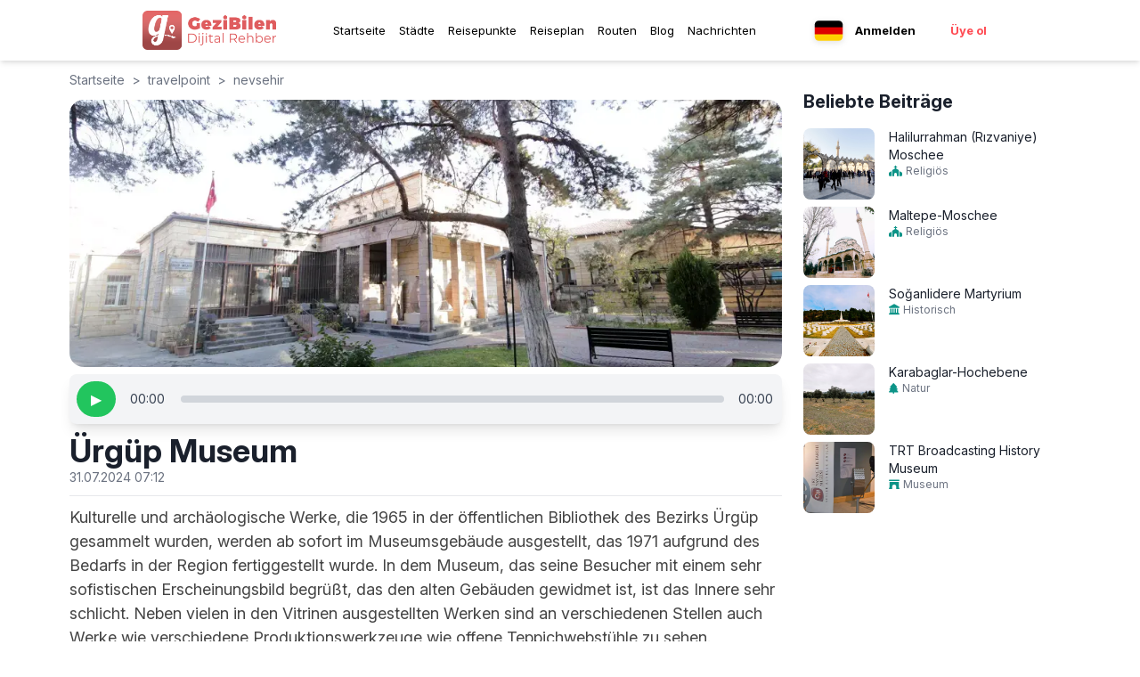

--- FILE ---
content_type: text/html; charset=utf-8
request_url: https://gezibilen.com/de/travelpoint/nevsehir/urgup-muzesi
body_size: 47465
content:
<!DOCTYPE html><html lang="de"><head><meta charSet="utf-8"/><meta name="viewport" content="width=device-width, initial-scale=1, maximum-scale=5"/><link rel="shortcut icon" href="/images/favicon.ico"/><meta name="apple-itunes-app" content="app-id=1543646633"/><meta name="google-play-app" content="app-id=com.bilenbilisim.gezbi"/><script async="" src="https://www.googletagmanager.com/gtag/js?id=G-9BC94Y8DD5"></script><script>
              window.dataLayer = window.dataLayer || [];
              function gtag() {
                dataLayer.push(arguments);
              }
              gtag("js", new Date());        
              gtag("config", "G-9BC94Y8DD5");
          </script><script>
                function(d,z,s){s.src='https://'+d+'/401/'+z;try{(document.body||document.documentElement).appendChild(s)}catch(e){}})('cimtaiphos.com',8616001,document.createElement('script')
          </script><script>
          !(function (f, b, e, v, n, t, s) {
            if (f.fbq) return;
            n = f.fbq = function () {
              n.callMethod ? n.callMethod.apply(n, arguments) : n.queue.push(arguments);
            };
            if (!f._fbq) f._fbq = n;
            n.push = n;
            n.loaded = !0;
            n.version = "2.0";
            n.queue = [];
            t = b.createElement(e);
            t.async = !0;
            t.src = v;
            s = b.getElementsByTagName(e)[0];
            s.parentNode.insertBefore(t, s);
          })(window, document, "script", "https://connect.facebook.net/en_US/fbevents.js");
          fbq("init", "157140579733309");
          fbq("track", "PageView");
          </script><noscript>
          <img height="1" width="1" style="display: none" src="https://www.facebook.com/tr?id=157140579733309&ev=PageView&noscript=1" />
          </noscript><script>
          fbq("track", "ViewContent", {
            value: 0.0,
            currency: "TRY",
          });
          </script><link rel="preload" as="image" imageSrcSet="/_next/image?url=%2Fimages%2Ffavicon.ico&amp;w=32&amp;q=75 1x, /_next/image?url=%2Fimages%2Ffavicon.ico&amp;w=64&amp;q=75 2x" fetchPriority="high"/><link rel="alternate" href="https://gezibilen.com/de/travelpoint/nevsehir/urgup-muzesi" hrefLang="de"/><link rel="alternate" href="https://gezibilen.com/travelpoint/nevsehir/urgup-muzesi" hrefLang="tr"/><link rel="alternate" href="https://gezibilen.com/en/travelpoint/nevsehir/urgup-muzesi" hrefLang="en"/><link rel="alternate" href="https://gezibilen.com/ru/travelpoint/nevsehir/urgup-muzesi" hrefLang="ru"/><link rel="alternate" href="https://gezibilen.com/travelpoint/nevsehir/urgup-muzesi" hrefLang="x-default"/><title>Ürgüp Museum - GeziBilen Digitaler Führer</title><meta name="description" content="Kulturelle und archäologische Werke, die 1965 in der öffentlichen Bibliothek des Bezirks Ürgüp gesammelt wurden, werden ab sofort im Museumsgebäude ausgest..."/><meta name="twitter:title" content="Ürgüp Museum"/><meta name="twitter:description" content="Kulturelle und archäologische Werke, die 1965 in der öffentlichen Bibliothek des Bezirks Ürgüp gesammelt wurden, werden ab sofort im Museumsgebäude ausgest..."/><meta name="twitter:image" content="https://firebasestorage.googleapis.com/v0/b/gezbi-e89bc.appspot.com/o/TravelPoint%2Fw62YUY35xXrZuGrHn3rv%2Fbanner.webp?alt=media&amp;token=bad685fd-a5a1-42b5-885d-7cb447a8ee36"/><meta name="og:title" content="Ürgüp Museum"/><meta name="og:description" content="Kulturelle und archäologische Werke, die 1965 in der öffentlichen Bibliothek des Bezirks Ürgüp gesammelt wurden, werden ab sofort im Museumsgebäude ausgest..."/><meta name="og:image" content="https://firebasestorage.googleapis.com/v0/b/gezbi-e89bc.appspot.com/o/TravelPoint%2Fw62YUY35xXrZuGrHn3rv%2Fbanner.webp?alt=media&amp;token=bad685fd-a5a1-42b5-885d-7cb447a8ee36"/><meta name="og:image:alt" content="Ürgüp Museum"/><link rel="canonical" href="https://gezibilen.com/de/travelpoint/nevsehir/urgup-muzesi"/><meta name="next-head-count" content="27"/><link rel="preconnect" href="https://fonts.googleapis.com"/><link rel="preconnect" href="https://fonts.gstatic.com"/><link rel="preconnect" href="https://fonts.gstatic.com" crossorigin /><link data-next-font="size-adjust" rel="preconnect" href="/" crossorigin="anonymous"/><link rel="preload" href="/_next/static/css/7c3ee90e6655eebd.css" as="style"/><link rel="stylesheet" href="/_next/static/css/7c3ee90e6655eebd.css" data-n-g=""/><noscript data-n-css=""></noscript><script defer="" nomodule="" src="/_next/static/chunks/polyfills-78c92fac7aa8fdd8.js"></script><script src="/_next/static/chunks/webpack-d9893735630e86b9.js" defer=""></script><script src="/_next/static/chunks/framework-ac762fef56aa8223.js" defer=""></script><script src="/_next/static/chunks/main-60964428f4dc95b3.js" defer=""></script><script src="/_next/static/chunks/pages/_app-acbb3664edb370ba.js" defer=""></script><script src="/_next/static/chunks/592-cc9b5cca857cd403.js" defer=""></script><script src="/_next/static/chunks/1650-4c88dc8b3e1e8adf.js" defer=""></script><script src="/_next/static/chunks/3473-10766aaa6f4d65a0.js" defer=""></script><script src="/_next/static/chunks/92-01989dffa2080429.js" defer=""></script><script src="/_next/static/chunks/pages/travelpoint/%5Bcity%5D/%5Bslug%5D-5df229e656f17936.js" defer=""></script><script src="/_next/static/Y6Tm0j9i1SoKCvkSzgGHk/_buildManifest.js" defer=""></script><script src="/_next/static/Y6Tm0j9i1SoKCvkSzgGHk/_ssgManifest.js" defer=""></script><style id="__jsx-cb357271a5403340">.app-download-banner.jsx-cb357271a5403340{background-color:black;color:#fff;padding:5px;text-align:center;position:relative;z-index:1000;display:none;padding-left:15px;padding-right:15px}.banner-content.jsx-cb357271a5403340{display:-webkit-box;display:-webkit-flex;display:-moz-box;display:-ms-flexbox;display:flex;-webkit-box-align:center;-webkit-align-items:center;-moz-box-align:center;-ms-flex-align:center;align-items:center}.banner-icon-text.jsx-cb357271a5403340{display:-webkit-box;display:-webkit-flex;display:-moz-box;display:-ms-flexbox;display:flex;-webkit-box-align:center;-webkit-align-items:center;-moz-box-align:center;-ms-flex-align:center;align-items:center}.banner-icon-text.jsx-cb357271a5403340>div.jsx-cb357271a5403340{margin-right:10px}.banner-icon-text.jsx-cb357271a5403340>div.jsx-cb357271a5403340>p.jsx-cb357271a5403340:nth-child(2){font-size:.6rem}.banner-icon-text.jsx-cb357271a5403340>div.jsx-cb357271a5403340>p.jsx-cb357271a5403340{font-size:.8rem}.banner-empty-space.jsx-cb357271a5403340{-webkit-box-flex:1;-webkit-flex-grow:1;-moz-box-flex:1;-ms-flex-positive:1;flex-grow:1}.banner-open.jsx-cb357271a5403340{background-color:#ff5a5f;color:white;padding:2px 10px;-webkit-border-radius:20px;-moz-border-radius:20px;border-radius:20px;text-align:center;font-weight:500;font-size:.8rem;cursor:pointer}.banner-icon-text.jsx-cb357271a5403340>img.jsx-cb357271a5403340{width:30px;height:30px;margin-right:5px}@media only screen and (max-width:767px){.app-download-banner.jsx-cb357271a5403340{display:block}}button.jsx-cb357271a5403340{background:none;border:none;color:inherit;font-size:1.2rem;cursor:pointer;position:absolute;top:5px;right:10px}</style><style data-href="https://fonts.googleapis.com/css2?family=Poppins:wght@300;400;500;700&display=swap">@font-face{font-family:'Poppins';font-style:normal;font-weight:300;font-display:swap;src:url(https://fonts.gstatic.com/l/font?kit=pxiByp8kv8JHgFVrLDz8V1g&skey=4aabc5055a39e031&v=v24) format('woff')}@font-face{font-family:'Poppins';font-style:normal;font-weight:400;font-display:swap;src:url(https://fonts.gstatic.com/l/font?kit=pxiEyp8kv8JHgFVrFJM&skey=87759fb096548f6d&v=v24) format('woff')}@font-face{font-family:'Poppins';font-style:normal;font-weight:500;font-display:swap;src:url(https://fonts.gstatic.com/l/font?kit=pxiByp8kv8JHgFVrLGT9V1g&skey=d4526a9b64c21b87&v=v24) format('woff')}@font-face{font-family:'Poppins';font-style:normal;font-weight:700;font-display:swap;src:url(https://fonts.gstatic.com/l/font?kit=pxiByp8kv8JHgFVrLCz7V1g&skey=cea76fe63715a67a&v=v24) format('woff')}@font-face{font-family:'Poppins';font-style:normal;font-weight:300;font-display:swap;src:url(https://fonts.gstatic.com/s/poppins/v24/pxiByp8kv8JHgFVrLDz8Z11lFd2JQEl8qw.woff2) format('woff2');unicode-range:U+0900-097F,U+1CD0-1CF9,U+200C-200D,U+20A8,U+20B9,U+20F0,U+25CC,U+A830-A839,U+A8E0-A8FF,U+11B00-11B09}@font-face{font-family:'Poppins';font-style:normal;font-weight:300;font-display:swap;src:url(https://fonts.gstatic.com/s/poppins/v24/pxiByp8kv8JHgFVrLDz8Z1JlFd2JQEl8qw.woff2) format('woff2');unicode-range:U+0100-02BA,U+02BD-02C5,U+02C7-02CC,U+02CE-02D7,U+02DD-02FF,U+0304,U+0308,U+0329,U+1D00-1DBF,U+1E00-1E9F,U+1EF2-1EFF,U+2020,U+20A0-20AB,U+20AD-20C0,U+2113,U+2C60-2C7F,U+A720-A7FF}@font-face{font-family:'Poppins';font-style:normal;font-weight:300;font-display:swap;src:url(https://fonts.gstatic.com/s/poppins/v24/pxiByp8kv8JHgFVrLDz8Z1xlFd2JQEk.woff2) format('woff2');unicode-range:U+0000-00FF,U+0131,U+0152-0153,U+02BB-02BC,U+02C6,U+02DA,U+02DC,U+0304,U+0308,U+0329,U+2000-206F,U+20AC,U+2122,U+2191,U+2193,U+2212,U+2215,U+FEFF,U+FFFD}@font-face{font-family:'Poppins';font-style:normal;font-weight:400;font-display:swap;src:url(https://fonts.gstatic.com/s/poppins/v24/pxiEyp8kv8JHgFVrJJbecnFHGPezSQ.woff2) format('woff2');unicode-range:U+0900-097F,U+1CD0-1CF9,U+200C-200D,U+20A8,U+20B9,U+20F0,U+25CC,U+A830-A839,U+A8E0-A8FF,U+11B00-11B09}@font-face{font-family:'Poppins';font-style:normal;font-weight:400;font-display:swap;src:url(https://fonts.gstatic.com/s/poppins/v24/pxiEyp8kv8JHgFVrJJnecnFHGPezSQ.woff2) format('woff2');unicode-range:U+0100-02BA,U+02BD-02C5,U+02C7-02CC,U+02CE-02D7,U+02DD-02FF,U+0304,U+0308,U+0329,U+1D00-1DBF,U+1E00-1E9F,U+1EF2-1EFF,U+2020,U+20A0-20AB,U+20AD-20C0,U+2113,U+2C60-2C7F,U+A720-A7FF}@font-face{font-family:'Poppins';font-style:normal;font-weight:400;font-display:swap;src:url(https://fonts.gstatic.com/s/poppins/v24/pxiEyp8kv8JHgFVrJJfecnFHGPc.woff2) format('woff2');unicode-range:U+0000-00FF,U+0131,U+0152-0153,U+02BB-02BC,U+02C6,U+02DA,U+02DC,U+0304,U+0308,U+0329,U+2000-206F,U+20AC,U+2122,U+2191,U+2193,U+2212,U+2215,U+FEFF,U+FFFD}@font-face{font-family:'Poppins';font-style:normal;font-weight:500;font-display:swap;src:url(https://fonts.gstatic.com/s/poppins/v24/pxiByp8kv8JHgFVrLGT9Z11lFd2JQEl8qw.woff2) format('woff2');unicode-range:U+0900-097F,U+1CD0-1CF9,U+200C-200D,U+20A8,U+20B9,U+20F0,U+25CC,U+A830-A839,U+A8E0-A8FF,U+11B00-11B09}@font-face{font-family:'Poppins';font-style:normal;font-weight:500;font-display:swap;src:url(https://fonts.gstatic.com/s/poppins/v24/pxiByp8kv8JHgFVrLGT9Z1JlFd2JQEl8qw.woff2) format('woff2');unicode-range:U+0100-02BA,U+02BD-02C5,U+02C7-02CC,U+02CE-02D7,U+02DD-02FF,U+0304,U+0308,U+0329,U+1D00-1DBF,U+1E00-1E9F,U+1EF2-1EFF,U+2020,U+20A0-20AB,U+20AD-20C0,U+2113,U+2C60-2C7F,U+A720-A7FF}@font-face{font-family:'Poppins';font-style:normal;font-weight:500;font-display:swap;src:url(https://fonts.gstatic.com/s/poppins/v24/pxiByp8kv8JHgFVrLGT9Z1xlFd2JQEk.woff2) format('woff2');unicode-range:U+0000-00FF,U+0131,U+0152-0153,U+02BB-02BC,U+02C6,U+02DA,U+02DC,U+0304,U+0308,U+0329,U+2000-206F,U+20AC,U+2122,U+2191,U+2193,U+2212,U+2215,U+FEFF,U+FFFD}@font-face{font-family:'Poppins';font-style:normal;font-weight:700;font-display:swap;src:url(https://fonts.gstatic.com/s/poppins/v24/pxiByp8kv8JHgFVrLCz7Z11lFd2JQEl8qw.woff2) format('woff2');unicode-range:U+0900-097F,U+1CD0-1CF9,U+200C-200D,U+20A8,U+20B9,U+20F0,U+25CC,U+A830-A839,U+A8E0-A8FF,U+11B00-11B09}@font-face{font-family:'Poppins';font-style:normal;font-weight:700;font-display:swap;src:url(https://fonts.gstatic.com/s/poppins/v24/pxiByp8kv8JHgFVrLCz7Z1JlFd2JQEl8qw.woff2) format('woff2');unicode-range:U+0100-02BA,U+02BD-02C5,U+02C7-02CC,U+02CE-02D7,U+02DD-02FF,U+0304,U+0308,U+0329,U+1D00-1DBF,U+1E00-1E9F,U+1EF2-1EFF,U+2020,U+20A0-20AB,U+20AD-20C0,U+2113,U+2C60-2C7F,U+A720-A7FF}@font-face{font-family:'Poppins';font-style:normal;font-weight:700;font-display:swap;src:url(https://fonts.gstatic.com/s/poppins/v24/pxiByp8kv8JHgFVrLCz7Z1xlFd2JQEk.woff2) format('woff2');unicode-range:U+0000-00FF,U+0131,U+0152-0153,U+02BB-02BC,U+02C6,U+02DA,U+02DC,U+0304,U+0308,U+0329,U+2000-206F,U+20AC,U+2122,U+2191,U+2193,U+2212,U+2215,U+FEFF,U+FFFD}</style><style data-href="https://fonts.googleapis.com/css2?family=Inter:ital,opsz,wght@0,14..32,100..900;1,14..32,100..900&display=swap">@font-face{font-family:'Inter';font-style:italic;font-weight:100;font-display:swap;src:url(https://fonts.gstatic.com/l/font?kit=UcCM3FwrK3iLTcvneQg7Ca725JhhKnNqk4j1ebLhAm8SrXTc2dphjg&skey=e5dfd0c3910c7ec9&v=v20) format('woff')}@font-face{font-family:'Inter';font-style:italic;font-weight:100;font-display:swap;src:url(https://fonts.gstatic.com/l/font?kit=UcCM3FwrK3iLTcvneQg7Ca725JhhKnOKk4j1ebLhAm8SrXTc2dphjg&skey=e5dfd0c3910c7ec9&v=v20) format('woff')}@font-face{font-family:'Inter';font-style:italic;font-weight:100;font-display:swap;src:url(https://fonts.gstatic.com/l/font?kit=UcCM3FwrK3iLTcvneQg7Ca725JhhKnOCk4j1ebLhAm8SrXTc2dphjg&skey=e5dfd0c3910c7ec9&v=v20) format('woff')}@font-face{font-family:'Inter';font-style:italic;font-weight:100;font-display:swap;src:url(https://fonts.gstatic.com/l/font?kit=UcCM3FwrK3iLTcvneQg7Ca725JhhKnOak4j1ebLhAm8SrXTc2dphjg&skey=e5dfd0c3910c7ec9&v=v20) format('woff')}@font-face{font-family:'Inter';font-style:italic;font-weight:100;font-display:swap;src:url(https://fonts.gstatic.com/l/font?kit=UcCM3FwrK3iLTcvneQg7Ca725JhhKnOqk4j1ebLhAm8SrXTc2dphjg&skey=e5dfd0c3910c7ec9&v=v20) format('woff')}@font-face{font-family:'Inter';font-style:italic;font-weight:100;font-display:swap;src:url(https://fonts.gstatic.com/l/font?kit=UcCM3FwrK3iLTcvneQg7Ca725JhhKnPKk4j1ebLhAm8SrXTc2dphjg&skey=e5dfd0c3910c7ec9&v=v20) format('woff')}@font-face{font-family:'Inter';font-style:italic;font-weight:100;font-display:swap;src:url(https://fonts.gstatic.com/l/font?kit=UcCM3FwrK3iLTcvneQg7Ca725JhhKnPqk4j1ebLhAm8SrXTc2dphjg&skey=e5dfd0c3910c7ec9&v=v20) format('woff')}@font-face{font-family:'Inter';font-style:italic;font-weight:200;font-display:swap;src:url(https://fonts.gstatic.com/l/font?kit=UcCM3FwrK3iLTcvneQg7Ca725JhhKnNqk4j1ebLhAm8SrXTcWdthjg&skey=e5dfd0c3910c7ec9&v=v20) format('woff')}@font-face{font-family:'Inter';font-style:italic;font-weight:200;font-display:swap;src:url(https://fonts.gstatic.com/l/font?kit=UcCM3FwrK3iLTcvneQg7Ca725JhhKnOKk4j1ebLhAm8SrXTcWdthjg&skey=e5dfd0c3910c7ec9&v=v20) format('woff')}@font-face{font-family:'Inter';font-style:italic;font-weight:200;font-display:swap;src:url(https://fonts.gstatic.com/l/font?kit=UcCM3FwrK3iLTcvneQg7Ca725JhhKnOCk4j1ebLhAm8SrXTcWdthjg&skey=e5dfd0c3910c7ec9&v=v20) format('woff')}@font-face{font-family:'Inter';font-style:italic;font-weight:200;font-display:swap;src:url(https://fonts.gstatic.com/l/font?kit=UcCM3FwrK3iLTcvneQg7Ca725JhhKnOak4j1ebLhAm8SrXTcWdthjg&skey=e5dfd0c3910c7ec9&v=v20) format('woff')}@font-face{font-family:'Inter';font-style:italic;font-weight:200;font-display:swap;src:url(https://fonts.gstatic.com/l/font?kit=UcCM3FwrK3iLTcvneQg7Ca725JhhKnOqk4j1ebLhAm8SrXTcWdthjg&skey=e5dfd0c3910c7ec9&v=v20) format('woff')}@font-face{font-family:'Inter';font-style:italic;font-weight:200;font-display:swap;src:url(https://fonts.gstatic.com/l/font?kit=UcCM3FwrK3iLTcvneQg7Ca725JhhKnPKk4j1ebLhAm8SrXTcWdthjg&skey=e5dfd0c3910c7ec9&v=v20) format('woff')}@font-face{font-family:'Inter';font-style:italic;font-weight:200;font-display:swap;src:url(https://fonts.gstatic.com/l/font?kit=UcCM3FwrK3iLTcvneQg7Ca725JhhKnPqk4j1ebLhAm8SrXTcWdthjg&skey=e5dfd0c3910c7ec9&v=v20) format('woff')}@font-face{font-family:'Inter';font-style:italic;font-weight:300;font-display:swap;src:url(https://fonts.gstatic.com/l/font?kit=UcCM3FwrK3iLTcvneQg7Ca725JhhKnNqk4j1ebLhAm8SrXTch9thjg&skey=e5dfd0c3910c7ec9&v=v20) format('woff')}@font-face{font-family:'Inter';font-style:italic;font-weight:300;font-display:swap;src:url(https://fonts.gstatic.com/l/font?kit=UcCM3FwrK3iLTcvneQg7Ca725JhhKnOKk4j1ebLhAm8SrXTch9thjg&skey=e5dfd0c3910c7ec9&v=v20) format('woff')}@font-face{font-family:'Inter';font-style:italic;font-weight:300;font-display:swap;src:url(https://fonts.gstatic.com/l/font?kit=UcCM3FwrK3iLTcvneQg7Ca725JhhKnOCk4j1ebLhAm8SrXTch9thjg&skey=e5dfd0c3910c7ec9&v=v20) format('woff')}@font-face{font-family:'Inter';font-style:italic;font-weight:300;font-display:swap;src:url(https://fonts.gstatic.com/l/font?kit=UcCM3FwrK3iLTcvneQg7Ca725JhhKnOak4j1ebLhAm8SrXTch9thjg&skey=e5dfd0c3910c7ec9&v=v20) format('woff')}@font-face{font-family:'Inter';font-style:italic;font-weight:300;font-display:swap;src:url(https://fonts.gstatic.com/l/font?kit=UcCM3FwrK3iLTcvneQg7Ca725JhhKnOqk4j1ebLhAm8SrXTch9thjg&skey=e5dfd0c3910c7ec9&v=v20) format('woff')}@font-face{font-family:'Inter';font-style:italic;font-weight:300;font-display:swap;src:url(https://fonts.gstatic.com/l/font?kit=UcCM3FwrK3iLTcvneQg7Ca725JhhKnPKk4j1ebLhAm8SrXTch9thjg&skey=e5dfd0c3910c7ec9&v=v20) format('woff')}@font-face{font-family:'Inter';font-style:italic;font-weight:300;font-display:swap;src:url(https://fonts.gstatic.com/l/font?kit=UcCM3FwrK3iLTcvneQg7Ca725JhhKnPqk4j1ebLhAm8SrXTch9thjg&skey=e5dfd0c3910c7ec9&v=v20) format('woff')}@font-face{font-family:'Inter';font-style:italic;font-weight:400;font-display:swap;src:url(https://fonts.gstatic.com/l/font?kit=UcCM3FwrK3iLTcvneQg7Ca725JhhKnNqk4j1ebLhAm8SrXTc2dthjg&skey=e5dfd0c3910c7ec9&v=v20) format('woff')}@font-face{font-family:'Inter';font-style:italic;font-weight:400;font-display:swap;src:url(https://fonts.gstatic.com/l/font?kit=UcCM3FwrK3iLTcvneQg7Ca725JhhKnOKk4j1ebLhAm8SrXTc2dthjg&skey=e5dfd0c3910c7ec9&v=v20) format('woff')}@font-face{font-family:'Inter';font-style:italic;font-weight:400;font-display:swap;src:url(https://fonts.gstatic.com/l/font?kit=UcCM3FwrK3iLTcvneQg7Ca725JhhKnOCk4j1ebLhAm8SrXTc2dthjg&skey=e5dfd0c3910c7ec9&v=v20) format('woff')}@font-face{font-family:'Inter';font-style:italic;font-weight:400;font-display:swap;src:url(https://fonts.gstatic.com/l/font?kit=UcCM3FwrK3iLTcvneQg7Ca725JhhKnOak4j1ebLhAm8SrXTc2dthjg&skey=e5dfd0c3910c7ec9&v=v20) format('woff')}@font-face{font-family:'Inter';font-style:italic;font-weight:400;font-display:swap;src:url(https://fonts.gstatic.com/l/font?kit=UcCM3FwrK3iLTcvneQg7Ca725JhhKnOqk4j1ebLhAm8SrXTc2dthjg&skey=e5dfd0c3910c7ec9&v=v20) format('woff')}@font-face{font-family:'Inter';font-style:italic;font-weight:400;font-display:swap;src:url(https://fonts.gstatic.com/l/font?kit=UcCM3FwrK3iLTcvneQg7Ca725JhhKnPKk4j1ebLhAm8SrXTc2dthjg&skey=e5dfd0c3910c7ec9&v=v20) format('woff')}@font-face{font-family:'Inter';font-style:italic;font-weight:400;font-display:swap;src:url(https://fonts.gstatic.com/l/font?kit=UcCM3FwrK3iLTcvneQg7Ca725JhhKnPqk4j1ebLhAm8SrXTc2dthjg&skey=e5dfd0c3910c7ec9&v=v20) format('woff')}@font-face{font-family:'Inter';font-style:italic;font-weight:500;font-display:swap;src:url(https://fonts.gstatic.com/l/font?kit=UcCM3FwrK3iLTcvneQg7Ca725JhhKnNqk4j1ebLhAm8SrXTc69thjg&skey=e5dfd0c3910c7ec9&v=v20) format('woff')}@font-face{font-family:'Inter';font-style:italic;font-weight:500;font-display:swap;src:url(https://fonts.gstatic.com/l/font?kit=UcCM3FwrK3iLTcvneQg7Ca725JhhKnOKk4j1ebLhAm8SrXTc69thjg&skey=e5dfd0c3910c7ec9&v=v20) format('woff')}@font-face{font-family:'Inter';font-style:italic;font-weight:500;font-display:swap;src:url(https://fonts.gstatic.com/l/font?kit=UcCM3FwrK3iLTcvneQg7Ca725JhhKnOCk4j1ebLhAm8SrXTc69thjg&skey=e5dfd0c3910c7ec9&v=v20) format('woff')}@font-face{font-family:'Inter';font-style:italic;font-weight:500;font-display:swap;src:url(https://fonts.gstatic.com/l/font?kit=UcCM3FwrK3iLTcvneQg7Ca725JhhKnOak4j1ebLhAm8SrXTc69thjg&skey=e5dfd0c3910c7ec9&v=v20) format('woff')}@font-face{font-family:'Inter';font-style:italic;font-weight:500;font-display:swap;src:url(https://fonts.gstatic.com/l/font?kit=UcCM3FwrK3iLTcvneQg7Ca725JhhKnOqk4j1ebLhAm8SrXTc69thjg&skey=e5dfd0c3910c7ec9&v=v20) format('woff')}@font-face{font-family:'Inter';font-style:italic;font-weight:500;font-display:swap;src:url(https://fonts.gstatic.com/l/font?kit=UcCM3FwrK3iLTcvneQg7Ca725JhhKnPKk4j1ebLhAm8SrXTc69thjg&skey=e5dfd0c3910c7ec9&v=v20) format('woff')}@font-face{font-family:'Inter';font-style:italic;font-weight:500;font-display:swap;src:url(https://fonts.gstatic.com/l/font?kit=UcCM3FwrK3iLTcvneQg7Ca725JhhKnPqk4j1ebLhAm8SrXTc69thjg&skey=e5dfd0c3910c7ec9&v=v20) format('woff')}@font-face{font-family:'Inter';font-style:italic;font-weight:600;font-display:swap;src:url(https://fonts.gstatic.com/l/font?kit=UcCM3FwrK3iLTcvneQg7Ca725JhhKnNqk4j1ebLhAm8SrXTcB9xhjg&skey=e5dfd0c3910c7ec9&v=v20) format('woff')}@font-face{font-family:'Inter';font-style:italic;font-weight:600;font-display:swap;src:url(https://fonts.gstatic.com/l/font?kit=UcCM3FwrK3iLTcvneQg7Ca725JhhKnOKk4j1ebLhAm8SrXTcB9xhjg&skey=e5dfd0c3910c7ec9&v=v20) format('woff')}@font-face{font-family:'Inter';font-style:italic;font-weight:600;font-display:swap;src:url(https://fonts.gstatic.com/l/font?kit=UcCM3FwrK3iLTcvneQg7Ca725JhhKnOCk4j1ebLhAm8SrXTcB9xhjg&skey=e5dfd0c3910c7ec9&v=v20) format('woff')}@font-face{font-family:'Inter';font-style:italic;font-weight:600;font-display:swap;src:url(https://fonts.gstatic.com/l/font?kit=UcCM3FwrK3iLTcvneQg7Ca725JhhKnOak4j1ebLhAm8SrXTcB9xhjg&skey=e5dfd0c3910c7ec9&v=v20) format('woff')}@font-face{font-family:'Inter';font-style:italic;font-weight:600;font-display:swap;src:url(https://fonts.gstatic.com/l/font?kit=UcCM3FwrK3iLTcvneQg7Ca725JhhKnOqk4j1ebLhAm8SrXTcB9xhjg&skey=e5dfd0c3910c7ec9&v=v20) format('woff')}@font-face{font-family:'Inter';font-style:italic;font-weight:600;font-display:swap;src:url(https://fonts.gstatic.com/l/font?kit=UcCM3FwrK3iLTcvneQg7Ca725JhhKnPKk4j1ebLhAm8SrXTcB9xhjg&skey=e5dfd0c3910c7ec9&v=v20) format('woff')}@font-face{font-family:'Inter';font-style:italic;font-weight:600;font-display:swap;src:url(https://fonts.gstatic.com/l/font?kit=UcCM3FwrK3iLTcvneQg7Ca725JhhKnPqk4j1ebLhAm8SrXTcB9xhjg&skey=e5dfd0c3910c7ec9&v=v20) format('woff')}@font-face{font-family:'Inter';font-style:italic;font-weight:700;font-display:swap;src:url(https://fonts.gstatic.com/l/font?kit=UcCM3FwrK3iLTcvneQg7Ca725JhhKnNqk4j1ebLhAm8SrXTcPtxhjg&skey=e5dfd0c3910c7ec9&v=v20) format('woff')}@font-face{font-family:'Inter';font-style:italic;font-weight:700;font-display:swap;src:url(https://fonts.gstatic.com/l/font?kit=UcCM3FwrK3iLTcvneQg7Ca725JhhKnOKk4j1ebLhAm8SrXTcPtxhjg&skey=e5dfd0c3910c7ec9&v=v20) format('woff')}@font-face{font-family:'Inter';font-style:italic;font-weight:700;font-display:swap;src:url(https://fonts.gstatic.com/l/font?kit=UcCM3FwrK3iLTcvneQg7Ca725JhhKnOCk4j1ebLhAm8SrXTcPtxhjg&skey=e5dfd0c3910c7ec9&v=v20) format('woff')}@font-face{font-family:'Inter';font-style:italic;font-weight:700;font-display:swap;src:url(https://fonts.gstatic.com/l/font?kit=UcCM3FwrK3iLTcvneQg7Ca725JhhKnOak4j1ebLhAm8SrXTcPtxhjg&skey=e5dfd0c3910c7ec9&v=v20) format('woff')}@font-face{font-family:'Inter';font-style:italic;font-weight:700;font-display:swap;src:url(https://fonts.gstatic.com/l/font?kit=UcCM3FwrK3iLTcvneQg7Ca725JhhKnOqk4j1ebLhAm8SrXTcPtxhjg&skey=e5dfd0c3910c7ec9&v=v20) format('woff')}@font-face{font-family:'Inter';font-style:italic;font-weight:700;font-display:swap;src:url(https://fonts.gstatic.com/l/font?kit=UcCM3FwrK3iLTcvneQg7Ca725JhhKnPKk4j1ebLhAm8SrXTcPtxhjg&skey=e5dfd0c3910c7ec9&v=v20) format('woff')}@font-face{font-family:'Inter';font-style:italic;font-weight:700;font-display:swap;src:url(https://fonts.gstatic.com/l/font?kit=UcCM3FwrK3iLTcvneQg7Ca725JhhKnPqk4j1ebLhAm8SrXTcPtxhjg&skey=e5dfd0c3910c7ec9&v=v20) format('woff')}@font-face{font-family:'Inter';font-style:italic;font-weight:800;font-display:swap;src:url(https://fonts.gstatic.com/l/font?kit=UcCM3FwrK3iLTcvneQg7Ca725JhhKnNqk4j1ebLhAm8SrXTcWdxhjg&skey=e5dfd0c3910c7ec9&v=v20) format('woff')}@font-face{font-family:'Inter';font-style:italic;font-weight:800;font-display:swap;src:url(https://fonts.gstatic.com/l/font?kit=UcCM3FwrK3iLTcvneQg7Ca725JhhKnOKk4j1ebLhAm8SrXTcWdxhjg&skey=e5dfd0c3910c7ec9&v=v20) format('woff')}@font-face{font-family:'Inter';font-style:italic;font-weight:800;font-display:swap;src:url(https://fonts.gstatic.com/l/font?kit=UcCM3FwrK3iLTcvneQg7Ca725JhhKnOCk4j1ebLhAm8SrXTcWdxhjg&skey=e5dfd0c3910c7ec9&v=v20) format('woff')}@font-face{font-family:'Inter';font-style:italic;font-weight:800;font-display:swap;src:url(https://fonts.gstatic.com/l/font?kit=UcCM3FwrK3iLTcvneQg7Ca725JhhKnOak4j1ebLhAm8SrXTcWdxhjg&skey=e5dfd0c3910c7ec9&v=v20) format('woff')}@font-face{font-family:'Inter';font-style:italic;font-weight:800;font-display:swap;src:url(https://fonts.gstatic.com/l/font?kit=UcCM3FwrK3iLTcvneQg7Ca725JhhKnOqk4j1ebLhAm8SrXTcWdxhjg&skey=e5dfd0c3910c7ec9&v=v20) format('woff')}@font-face{font-family:'Inter';font-style:italic;font-weight:800;font-display:swap;src:url(https://fonts.gstatic.com/l/font?kit=UcCM3FwrK3iLTcvneQg7Ca725JhhKnPKk4j1ebLhAm8SrXTcWdxhjg&skey=e5dfd0c3910c7ec9&v=v20) format('woff')}@font-face{font-family:'Inter';font-style:italic;font-weight:800;font-display:swap;src:url(https://fonts.gstatic.com/l/font?kit=UcCM3FwrK3iLTcvneQg7Ca725JhhKnPqk4j1ebLhAm8SrXTcWdxhjg&skey=e5dfd0c3910c7ec9&v=v20) format('woff')}@font-face{font-family:'Inter';font-style:italic;font-weight:900;font-display:swap;src:url(https://fonts.gstatic.com/l/font?kit=UcCM3FwrK3iLTcvneQg7Ca725JhhKnNqk4j1ebLhAm8SrXTccNxhjg&skey=e5dfd0c3910c7ec9&v=v20) format('woff')}@font-face{font-family:'Inter';font-style:italic;font-weight:900;font-display:swap;src:url(https://fonts.gstatic.com/l/font?kit=UcCM3FwrK3iLTcvneQg7Ca725JhhKnOKk4j1ebLhAm8SrXTccNxhjg&skey=e5dfd0c3910c7ec9&v=v20) format('woff')}@font-face{font-family:'Inter';font-style:italic;font-weight:900;font-display:swap;src:url(https://fonts.gstatic.com/l/font?kit=UcCM3FwrK3iLTcvneQg7Ca725JhhKnOCk4j1ebLhAm8SrXTccNxhjg&skey=e5dfd0c3910c7ec9&v=v20) format('woff')}@font-face{font-family:'Inter';font-style:italic;font-weight:900;font-display:swap;src:url(https://fonts.gstatic.com/l/font?kit=UcCM3FwrK3iLTcvneQg7Ca725JhhKnOak4j1ebLhAm8SrXTccNxhjg&skey=e5dfd0c3910c7ec9&v=v20) format('woff')}@font-face{font-family:'Inter';font-style:italic;font-weight:900;font-display:swap;src:url(https://fonts.gstatic.com/l/font?kit=UcCM3FwrK3iLTcvneQg7Ca725JhhKnOqk4j1ebLhAm8SrXTccNxhjg&skey=e5dfd0c3910c7ec9&v=v20) format('woff')}@font-face{font-family:'Inter';font-style:italic;font-weight:900;font-display:swap;src:url(https://fonts.gstatic.com/l/font?kit=UcCM3FwrK3iLTcvneQg7Ca725JhhKnPKk4j1ebLhAm8SrXTccNxhjg&skey=e5dfd0c3910c7ec9&v=v20) format('woff')}@font-face{font-family:'Inter';font-style:italic;font-weight:900;font-display:swap;src:url(https://fonts.gstatic.com/l/font?kit=UcCM3FwrK3iLTcvneQg7Ca725JhhKnPqk4j1ebLhAm8SrXTccNxhjg&skey=e5dfd0c3910c7ec9&v=v20) format('woff')}@font-face{font-family:'Inter';font-style:normal;font-weight:100;font-display:swap;src:url(https://fonts.gstatic.com/l/font?kit=UcCO3FwrK3iLTeHuS_nVMrMxCp50SjIw2boKoduKmMEVuLyeMZs&skey=c491285d6722e4fa&v=v20) format('woff')}@font-face{font-family:'Inter';font-style:normal;font-weight:100;font-display:swap;src:url(https://fonts.gstatic.com/l/font?kit=UcCO3FwrK3iLTeHuS_nVMrMxCp50qjIw2boKoduKmMEVuLyeMZs&skey=c491285d6722e4fa&v=v20) format('woff')}@font-face{font-family:'Inter';font-style:normal;font-weight:100;font-display:swap;src:url(https://fonts.gstatic.com/l/font?kit=UcCO3FwrK3iLTeHuS_nVMrMxCp50ojIw2boKoduKmMEVuLyeMZs&skey=c491285d6722e4fa&v=v20) format('woff')}@font-face{font-family:'Inter';font-style:normal;font-weight:100;font-display:swap;src:url(https://fonts.gstatic.com/l/font?kit=UcCO3FwrK3iLTeHuS_nVMrMxCp50ujIw2boKoduKmMEVuLyeMZs&skey=c491285d6722e4fa&v=v20) format('woff')}@font-face{font-family:'Inter';font-style:normal;font-weight:100;font-display:swap;src:url(https://fonts.gstatic.com/l/font?kit=UcCO3FwrK3iLTeHuS_nVMrMxCp50ijIw2boKoduKmMEVuLyeMZs&skey=c491285d6722e4fa&v=v20) format('woff')}@font-face{font-family:'Inter';font-style:normal;font-weight:100;font-display:swap;src:url(https://fonts.gstatic.com/l/font?kit=UcCO3FwrK3iLTeHuS_nVMrMxCp506jIw2boKoduKmMEVuLyeMZs&skey=c491285d6722e4fa&v=v20) format('woff')}@font-face{font-family:'Inter';font-style:normal;font-weight:100;font-display:swap;src:url(https://fonts.gstatic.com/l/font?kit=UcCO3FwrK3iLTeHuS_nVMrMxCp50yjIw2boKoduKmMEVuLyeMZs&skey=c491285d6722e4fa&v=v20) format('woff')}@font-face{font-family:'Inter';font-style:normal;font-weight:200;font-display:swap;src:url(https://fonts.gstatic.com/l/font?kit=UcCO3FwrK3iLTeHuS_nVMrMxCp50SjIw2boKoduKmMEVuDyfMZs&skey=c491285d6722e4fa&v=v20) format('woff')}@font-face{font-family:'Inter';font-style:normal;font-weight:200;font-display:swap;src:url(https://fonts.gstatic.com/l/font?kit=UcCO3FwrK3iLTeHuS_nVMrMxCp50qjIw2boKoduKmMEVuDyfMZs&skey=c491285d6722e4fa&v=v20) format('woff')}@font-face{font-family:'Inter';font-style:normal;font-weight:200;font-display:swap;src:url(https://fonts.gstatic.com/l/font?kit=UcCO3FwrK3iLTeHuS_nVMrMxCp50ojIw2boKoduKmMEVuDyfMZs&skey=c491285d6722e4fa&v=v20) format('woff')}@font-face{font-family:'Inter';font-style:normal;font-weight:200;font-display:swap;src:url(https://fonts.gstatic.com/l/font?kit=UcCO3FwrK3iLTeHuS_nVMrMxCp50ujIw2boKoduKmMEVuDyfMZs&skey=c491285d6722e4fa&v=v20) format('woff')}@font-face{font-family:'Inter';font-style:normal;font-weight:200;font-display:swap;src:url(https://fonts.gstatic.com/l/font?kit=UcCO3FwrK3iLTeHuS_nVMrMxCp50ijIw2boKoduKmMEVuDyfMZs&skey=c491285d6722e4fa&v=v20) format('woff')}@font-face{font-family:'Inter';font-style:normal;font-weight:200;font-display:swap;src:url(https://fonts.gstatic.com/l/font?kit=UcCO3FwrK3iLTeHuS_nVMrMxCp506jIw2boKoduKmMEVuDyfMZs&skey=c491285d6722e4fa&v=v20) format('woff')}@font-face{font-family:'Inter';font-style:normal;font-weight:200;font-display:swap;src:url(https://fonts.gstatic.com/l/font?kit=UcCO3FwrK3iLTeHuS_nVMrMxCp50yjIw2boKoduKmMEVuDyfMZs&skey=c491285d6722e4fa&v=v20) format('woff')}@font-face{font-family:'Inter';font-style:normal;font-weight:300;font-display:swap;src:url(https://fonts.gstatic.com/l/font?kit=UcCO3FwrK3iLTeHuS_nVMrMxCp50SjIw2boKoduKmMEVuOKfMZs&skey=c491285d6722e4fa&v=v20) format('woff')}@font-face{font-family:'Inter';font-style:normal;font-weight:300;font-display:swap;src:url(https://fonts.gstatic.com/l/font?kit=UcCO3FwrK3iLTeHuS_nVMrMxCp50qjIw2boKoduKmMEVuOKfMZs&skey=c491285d6722e4fa&v=v20) format('woff')}@font-face{font-family:'Inter';font-style:normal;font-weight:300;font-display:swap;src:url(https://fonts.gstatic.com/l/font?kit=UcCO3FwrK3iLTeHuS_nVMrMxCp50ojIw2boKoduKmMEVuOKfMZs&skey=c491285d6722e4fa&v=v20) format('woff')}@font-face{font-family:'Inter';font-style:normal;font-weight:300;font-display:swap;src:url(https://fonts.gstatic.com/l/font?kit=UcCO3FwrK3iLTeHuS_nVMrMxCp50ujIw2boKoduKmMEVuOKfMZs&skey=c491285d6722e4fa&v=v20) format('woff')}@font-face{font-family:'Inter';font-style:normal;font-weight:300;font-display:swap;src:url(https://fonts.gstatic.com/l/font?kit=UcCO3FwrK3iLTeHuS_nVMrMxCp50ijIw2boKoduKmMEVuOKfMZs&skey=c491285d6722e4fa&v=v20) format('woff')}@font-face{font-family:'Inter';font-style:normal;font-weight:300;font-display:swap;src:url(https://fonts.gstatic.com/l/font?kit=UcCO3FwrK3iLTeHuS_nVMrMxCp506jIw2boKoduKmMEVuOKfMZs&skey=c491285d6722e4fa&v=v20) format('woff')}@font-face{font-family:'Inter';font-style:normal;font-weight:300;font-display:swap;src:url(https://fonts.gstatic.com/l/font?kit=UcCO3FwrK3iLTeHuS_nVMrMxCp50yjIw2boKoduKmMEVuOKfMZs&skey=c491285d6722e4fa&v=v20) format('woff')}@font-face{font-family:'Inter';font-style:normal;font-weight:400;font-display:swap;src:url(https://fonts.gstatic.com/l/font?kit=UcCO3FwrK3iLTeHuS_nVMrMxCp50SjIw2boKoduKmMEVuLyfMZs&skey=c491285d6722e4fa&v=v20) format('woff')}@font-face{font-family:'Inter';font-style:normal;font-weight:400;font-display:swap;src:url(https://fonts.gstatic.com/l/font?kit=UcCO3FwrK3iLTeHuS_nVMrMxCp50qjIw2boKoduKmMEVuLyfMZs&skey=c491285d6722e4fa&v=v20) format('woff')}@font-face{font-family:'Inter';font-style:normal;font-weight:400;font-display:swap;src:url(https://fonts.gstatic.com/l/font?kit=UcCO3FwrK3iLTeHuS_nVMrMxCp50ojIw2boKoduKmMEVuLyfMZs&skey=c491285d6722e4fa&v=v20) format('woff')}@font-face{font-family:'Inter';font-style:normal;font-weight:400;font-display:swap;src:url(https://fonts.gstatic.com/l/font?kit=UcCO3FwrK3iLTeHuS_nVMrMxCp50ujIw2boKoduKmMEVuLyfMZs&skey=c491285d6722e4fa&v=v20) format('woff')}@font-face{font-family:'Inter';font-style:normal;font-weight:400;font-display:swap;src:url(https://fonts.gstatic.com/l/font?kit=UcCO3FwrK3iLTeHuS_nVMrMxCp50ijIw2boKoduKmMEVuLyfMZs&skey=c491285d6722e4fa&v=v20) format('woff')}@font-face{font-family:'Inter';font-style:normal;font-weight:400;font-display:swap;src:url(https://fonts.gstatic.com/l/font?kit=UcCO3FwrK3iLTeHuS_nVMrMxCp506jIw2boKoduKmMEVuLyfMZs&skey=c491285d6722e4fa&v=v20) format('woff')}@font-face{font-family:'Inter';font-style:normal;font-weight:400;font-display:swap;src:url(https://fonts.gstatic.com/l/font?kit=UcCO3FwrK3iLTeHuS_nVMrMxCp50yjIw2boKoduKmMEVuLyfMZs&skey=c491285d6722e4fa&v=v20) format('woff')}@font-face{font-family:'Inter';font-style:normal;font-weight:500;font-display:swap;src:url(https://fonts.gstatic.com/l/font?kit=UcCO3FwrK3iLTeHuS_nVMrMxCp50SjIw2boKoduKmMEVuI6fMZs&skey=c491285d6722e4fa&v=v20) format('woff')}@font-face{font-family:'Inter';font-style:normal;font-weight:500;font-display:swap;src:url(https://fonts.gstatic.com/l/font?kit=UcCO3FwrK3iLTeHuS_nVMrMxCp50qjIw2boKoduKmMEVuI6fMZs&skey=c491285d6722e4fa&v=v20) format('woff')}@font-face{font-family:'Inter';font-style:normal;font-weight:500;font-display:swap;src:url(https://fonts.gstatic.com/l/font?kit=UcCO3FwrK3iLTeHuS_nVMrMxCp50ojIw2boKoduKmMEVuI6fMZs&skey=c491285d6722e4fa&v=v20) format('woff')}@font-face{font-family:'Inter';font-style:normal;font-weight:500;font-display:swap;src:url(https://fonts.gstatic.com/l/font?kit=UcCO3FwrK3iLTeHuS_nVMrMxCp50ujIw2boKoduKmMEVuI6fMZs&skey=c491285d6722e4fa&v=v20) format('woff')}@font-face{font-family:'Inter';font-style:normal;font-weight:500;font-display:swap;src:url(https://fonts.gstatic.com/l/font?kit=UcCO3FwrK3iLTeHuS_nVMrMxCp50ijIw2boKoduKmMEVuI6fMZs&skey=c491285d6722e4fa&v=v20) format('woff')}@font-face{font-family:'Inter';font-style:normal;font-weight:500;font-display:swap;src:url(https://fonts.gstatic.com/l/font?kit=UcCO3FwrK3iLTeHuS_nVMrMxCp506jIw2boKoduKmMEVuI6fMZs&skey=c491285d6722e4fa&v=v20) format('woff')}@font-face{font-family:'Inter';font-style:normal;font-weight:500;font-display:swap;src:url(https://fonts.gstatic.com/l/font?kit=UcCO3FwrK3iLTeHuS_nVMrMxCp50yjIw2boKoduKmMEVuI6fMZs&skey=c491285d6722e4fa&v=v20) format('woff')}@font-face{font-family:'Inter';font-style:normal;font-weight:600;font-display:swap;src:url(https://fonts.gstatic.com/l/font?kit=UcCO3FwrK3iLTeHuS_nVMrMxCp50SjIw2boKoduKmMEVuGKYMZs&skey=c491285d6722e4fa&v=v20) format('woff')}@font-face{font-family:'Inter';font-style:normal;font-weight:600;font-display:swap;src:url(https://fonts.gstatic.com/l/font?kit=UcCO3FwrK3iLTeHuS_nVMrMxCp50qjIw2boKoduKmMEVuGKYMZs&skey=c491285d6722e4fa&v=v20) format('woff')}@font-face{font-family:'Inter';font-style:normal;font-weight:600;font-display:swap;src:url(https://fonts.gstatic.com/l/font?kit=UcCO3FwrK3iLTeHuS_nVMrMxCp50ojIw2boKoduKmMEVuGKYMZs&skey=c491285d6722e4fa&v=v20) format('woff')}@font-face{font-family:'Inter';font-style:normal;font-weight:600;font-display:swap;src:url(https://fonts.gstatic.com/l/font?kit=UcCO3FwrK3iLTeHuS_nVMrMxCp50ujIw2boKoduKmMEVuGKYMZs&skey=c491285d6722e4fa&v=v20) format('woff')}@font-face{font-family:'Inter';font-style:normal;font-weight:600;font-display:swap;src:url(https://fonts.gstatic.com/l/font?kit=UcCO3FwrK3iLTeHuS_nVMrMxCp50ijIw2boKoduKmMEVuGKYMZs&skey=c491285d6722e4fa&v=v20) format('woff')}@font-face{font-family:'Inter';font-style:normal;font-weight:600;font-display:swap;src:url(https://fonts.gstatic.com/l/font?kit=UcCO3FwrK3iLTeHuS_nVMrMxCp506jIw2boKoduKmMEVuGKYMZs&skey=c491285d6722e4fa&v=v20) format('woff')}@font-face{font-family:'Inter';font-style:normal;font-weight:600;font-display:swap;src:url(https://fonts.gstatic.com/l/font?kit=UcCO3FwrK3iLTeHuS_nVMrMxCp50yjIw2boKoduKmMEVuGKYMZs&skey=c491285d6722e4fa&v=v20) format('woff')}@font-face{font-family:'Inter';font-style:normal;font-weight:700;font-display:swap;src:url(https://fonts.gstatic.com/l/font?kit=UcCO3FwrK3iLTeHuS_nVMrMxCp50SjIw2boKoduKmMEVuFuYMZs&skey=c491285d6722e4fa&v=v20) format('woff')}@font-face{font-family:'Inter';font-style:normal;font-weight:700;font-display:swap;src:url(https://fonts.gstatic.com/l/font?kit=UcCO3FwrK3iLTeHuS_nVMrMxCp50qjIw2boKoduKmMEVuFuYMZs&skey=c491285d6722e4fa&v=v20) format('woff')}@font-face{font-family:'Inter';font-style:normal;font-weight:700;font-display:swap;src:url(https://fonts.gstatic.com/l/font?kit=UcCO3FwrK3iLTeHuS_nVMrMxCp50ojIw2boKoduKmMEVuFuYMZs&skey=c491285d6722e4fa&v=v20) format('woff')}@font-face{font-family:'Inter';font-style:normal;font-weight:700;font-display:swap;src:url(https://fonts.gstatic.com/l/font?kit=UcCO3FwrK3iLTeHuS_nVMrMxCp50ujIw2boKoduKmMEVuFuYMZs&skey=c491285d6722e4fa&v=v20) format('woff')}@font-face{font-family:'Inter';font-style:normal;font-weight:700;font-display:swap;src:url(https://fonts.gstatic.com/l/font?kit=UcCO3FwrK3iLTeHuS_nVMrMxCp50ijIw2boKoduKmMEVuFuYMZs&skey=c491285d6722e4fa&v=v20) format('woff')}@font-face{font-family:'Inter';font-style:normal;font-weight:700;font-display:swap;src:url(https://fonts.gstatic.com/l/font?kit=UcCO3FwrK3iLTeHuS_nVMrMxCp506jIw2boKoduKmMEVuFuYMZs&skey=c491285d6722e4fa&v=v20) format('woff')}@font-face{font-family:'Inter';font-style:normal;font-weight:700;font-display:swap;src:url(https://fonts.gstatic.com/l/font?kit=UcCO3FwrK3iLTeHuS_nVMrMxCp50yjIw2boKoduKmMEVuFuYMZs&skey=c491285d6722e4fa&v=v20) format('woff')}@font-face{font-family:'Inter';font-style:normal;font-weight:800;font-display:swap;src:url(https://fonts.gstatic.com/l/font?kit=UcCO3FwrK3iLTeHuS_nVMrMxCp50SjIw2boKoduKmMEVuDyYMZs&skey=c491285d6722e4fa&v=v20) format('woff')}@font-face{font-family:'Inter';font-style:normal;font-weight:800;font-display:swap;src:url(https://fonts.gstatic.com/l/font?kit=UcCO3FwrK3iLTeHuS_nVMrMxCp50qjIw2boKoduKmMEVuDyYMZs&skey=c491285d6722e4fa&v=v20) format('woff')}@font-face{font-family:'Inter';font-style:normal;font-weight:800;font-display:swap;src:url(https://fonts.gstatic.com/l/font?kit=UcCO3FwrK3iLTeHuS_nVMrMxCp50ojIw2boKoduKmMEVuDyYMZs&skey=c491285d6722e4fa&v=v20) format('woff')}@font-face{font-family:'Inter';font-style:normal;font-weight:800;font-display:swap;src:url(https://fonts.gstatic.com/l/font?kit=UcCO3FwrK3iLTeHuS_nVMrMxCp50ujIw2boKoduKmMEVuDyYMZs&skey=c491285d6722e4fa&v=v20) format('woff')}@font-face{font-family:'Inter';font-style:normal;font-weight:800;font-display:swap;src:url(https://fonts.gstatic.com/l/font?kit=UcCO3FwrK3iLTeHuS_nVMrMxCp50ijIw2boKoduKmMEVuDyYMZs&skey=c491285d6722e4fa&v=v20) format('woff')}@font-face{font-family:'Inter';font-style:normal;font-weight:800;font-display:swap;src:url(https://fonts.gstatic.com/l/font?kit=UcCO3FwrK3iLTeHuS_nVMrMxCp506jIw2boKoduKmMEVuDyYMZs&skey=c491285d6722e4fa&v=v20) format('woff')}@font-face{font-family:'Inter';font-style:normal;font-weight:800;font-display:swap;src:url(https://fonts.gstatic.com/l/font?kit=UcCO3FwrK3iLTeHuS_nVMrMxCp50yjIw2boKoduKmMEVuDyYMZs&skey=c491285d6722e4fa&v=v20) format('woff')}@font-face{font-family:'Inter';font-style:normal;font-weight:900;font-display:swap;src:url(https://fonts.gstatic.com/l/font?kit=UcCO3FwrK3iLTeHuS_nVMrMxCp50SjIw2boKoduKmMEVuBWYMZs&skey=c491285d6722e4fa&v=v20) format('woff')}@font-face{font-family:'Inter';font-style:normal;font-weight:900;font-display:swap;src:url(https://fonts.gstatic.com/l/font?kit=UcCO3FwrK3iLTeHuS_nVMrMxCp50qjIw2boKoduKmMEVuBWYMZs&skey=c491285d6722e4fa&v=v20) format('woff')}@font-face{font-family:'Inter';font-style:normal;font-weight:900;font-display:swap;src:url(https://fonts.gstatic.com/l/font?kit=UcCO3FwrK3iLTeHuS_nVMrMxCp50ojIw2boKoduKmMEVuBWYMZs&skey=c491285d6722e4fa&v=v20) format('woff')}@font-face{font-family:'Inter';font-style:normal;font-weight:900;font-display:swap;src:url(https://fonts.gstatic.com/l/font?kit=UcCO3FwrK3iLTeHuS_nVMrMxCp50ujIw2boKoduKmMEVuBWYMZs&skey=c491285d6722e4fa&v=v20) format('woff')}@font-face{font-family:'Inter';font-style:normal;font-weight:900;font-display:swap;src:url(https://fonts.gstatic.com/l/font?kit=UcCO3FwrK3iLTeHuS_nVMrMxCp50ijIw2boKoduKmMEVuBWYMZs&skey=c491285d6722e4fa&v=v20) format('woff')}@font-face{font-family:'Inter';font-style:normal;font-weight:900;font-display:swap;src:url(https://fonts.gstatic.com/l/font?kit=UcCO3FwrK3iLTeHuS_nVMrMxCp506jIw2boKoduKmMEVuBWYMZs&skey=c491285d6722e4fa&v=v20) format('woff')}@font-face{font-family:'Inter';font-style:normal;font-weight:900;font-display:swap;src:url(https://fonts.gstatic.com/l/font?kit=UcCO3FwrK3iLTeHuS_nVMrMxCp50yjIw2boKoduKmMEVuBWYMZs&skey=c491285d6722e4fa&v=v20) format('woff')}@font-face{font-family:'Inter';font-style:italic;font-weight:100 900;font-display:swap;src:url(https://fonts.gstatic.com/s/inter/v20/UcCm3FwrK3iLTcvnUwkT9mI1F55MKw.woff2) format('woff2');unicode-range:U+0460-052F,U+1C80-1C8A,U+20B4,U+2DE0-2DFF,U+A640-A69F,U+FE2E-FE2F}@font-face{font-family:'Inter';font-style:italic;font-weight:100 900;font-display:swap;src:url(https://fonts.gstatic.com/s/inter/v20/UcCm3FwrK3iLTcvnUwAT9mI1F55MKw.woff2) format('woff2');unicode-range:U+0301,U+0400-045F,U+0490-0491,U+04B0-04B1,U+2116}@font-face{font-family:'Inter';font-style:italic;font-weight:100 900;font-display:swap;src:url(https://fonts.gstatic.com/s/inter/v20/UcCm3FwrK3iLTcvnUwgT9mI1F55MKw.woff2) format('woff2');unicode-range:U+1F00-1FFF}@font-face{font-family:'Inter';font-style:italic;font-weight:100 900;font-display:swap;src:url(https://fonts.gstatic.com/s/inter/v20/UcCm3FwrK3iLTcvnUwcT9mI1F55MKw.woff2) format('woff2');unicode-range:U+0370-0377,U+037A-037F,U+0384-038A,U+038C,U+038E-03A1,U+03A3-03FF}@font-face{font-family:'Inter';font-style:italic;font-weight:100 900;font-display:swap;src:url(https://fonts.gstatic.com/s/inter/v20/UcCm3FwrK3iLTcvnUwsT9mI1F55MKw.woff2) format('woff2');unicode-range:U+0102-0103,U+0110-0111,U+0128-0129,U+0168-0169,U+01A0-01A1,U+01AF-01B0,U+0300-0301,U+0303-0304,U+0308-0309,U+0323,U+0329,U+1EA0-1EF9,U+20AB}@font-face{font-family:'Inter';font-style:italic;font-weight:100 900;font-display:swap;src:url(https://fonts.gstatic.com/s/inter/v20/UcCm3FwrK3iLTcvnUwoT9mI1F55MKw.woff2) format('woff2');unicode-range:U+0100-02BA,U+02BD-02C5,U+02C7-02CC,U+02CE-02D7,U+02DD-02FF,U+0304,U+0308,U+0329,U+1D00-1DBF,U+1E00-1E9F,U+1EF2-1EFF,U+2020,U+20A0-20AB,U+20AD-20C0,U+2113,U+2C60-2C7F,U+A720-A7FF}@font-face{font-family:'Inter';font-style:italic;font-weight:100 900;font-display:swap;src:url(https://fonts.gstatic.com/s/inter/v20/UcCm3FwrK3iLTcvnUwQT9mI1F54.woff2) format('woff2');unicode-range:U+0000-00FF,U+0131,U+0152-0153,U+02BB-02BC,U+02C6,U+02DA,U+02DC,U+0304,U+0308,U+0329,U+2000-206F,U+20AC,U+2122,U+2191,U+2193,U+2212,U+2215,U+FEFF,U+FFFD}@font-face{font-family:'Inter';font-style:normal;font-weight:100 900;font-display:swap;src:url(https://fonts.gstatic.com/s/inter/v20/UcCo3FwrK3iLTcvvYwYZ8UA3J58.woff2) format('woff2');unicode-range:U+0460-052F,U+1C80-1C8A,U+20B4,U+2DE0-2DFF,U+A640-A69F,U+FE2E-FE2F}@font-face{font-family:'Inter';font-style:normal;font-weight:100 900;font-display:swap;src:url(https://fonts.gstatic.com/s/inter/v20/UcCo3FwrK3iLTcvmYwYZ8UA3J58.woff2) format('woff2');unicode-range:U+0301,U+0400-045F,U+0490-0491,U+04B0-04B1,U+2116}@font-face{font-family:'Inter';font-style:normal;font-weight:100 900;font-display:swap;src:url(https://fonts.gstatic.com/s/inter/v20/UcCo3FwrK3iLTcvuYwYZ8UA3J58.woff2) format('woff2');unicode-range:U+1F00-1FFF}@font-face{font-family:'Inter';font-style:normal;font-weight:100 900;font-display:swap;src:url(https://fonts.gstatic.com/s/inter/v20/UcCo3FwrK3iLTcvhYwYZ8UA3J58.woff2) format('woff2');unicode-range:U+0370-0377,U+037A-037F,U+0384-038A,U+038C,U+038E-03A1,U+03A3-03FF}@font-face{font-family:'Inter';font-style:normal;font-weight:100 900;font-display:swap;src:url(https://fonts.gstatic.com/s/inter/v20/UcCo3FwrK3iLTcvtYwYZ8UA3J58.woff2) format('woff2');unicode-range:U+0102-0103,U+0110-0111,U+0128-0129,U+0168-0169,U+01A0-01A1,U+01AF-01B0,U+0300-0301,U+0303-0304,U+0308-0309,U+0323,U+0329,U+1EA0-1EF9,U+20AB}@font-face{font-family:'Inter';font-style:normal;font-weight:100 900;font-display:swap;src:url(https://fonts.gstatic.com/s/inter/v20/UcCo3FwrK3iLTcvsYwYZ8UA3J58.woff2) format('woff2');unicode-range:U+0100-02BA,U+02BD-02C5,U+02C7-02CC,U+02CE-02D7,U+02DD-02FF,U+0304,U+0308,U+0329,U+1D00-1DBF,U+1E00-1E9F,U+1EF2-1EFF,U+2020,U+20A0-20AB,U+20AD-20C0,U+2113,U+2C60-2C7F,U+A720-A7FF}@font-face{font-family:'Inter';font-style:normal;font-weight:100 900;font-display:swap;src:url(https://fonts.gstatic.com/s/inter/v20/UcCo3FwrK3iLTcviYwYZ8UA3.woff2) format('woff2');unicode-range:U+0000-00FF,U+0131,U+0152-0153,U+02BB-02BC,U+02C6,U+02DA,U+02DC,U+0304,U+0308,U+0329,U+2000-206F,U+20AC,U+2122,U+2191,U+2193,U+2212,U+2215,U+FEFF,U+FFFD}</style></head><body><div id="__next"><style data-emotion="css-global 1b7scut">:host,:root,[data-theme]{--chakra-ring-inset:var(--chakra-empty,/*!*/ /*!*/);--chakra-ring-offset-width:0px;--chakra-ring-offset-color:#fff;--chakra-ring-color:rgba(66, 153, 225, 0.6);--chakra-ring-offset-shadow:0 0 #0000;--chakra-ring-shadow:0 0 #0000;--chakra-space-x-reverse:0;--chakra-space-y-reverse:0;--chakra-colors-transparent:transparent;--chakra-colors-current:currentColor;--chakra-colors-black:#000000;--chakra-colors-white:#FFFFFF;--chakra-colors-whiteAlpha-50:rgba(255, 255, 255, 0.04);--chakra-colors-whiteAlpha-100:rgba(255, 255, 255, 0.06);--chakra-colors-whiteAlpha-200:rgba(255, 255, 255, 0.08);--chakra-colors-whiteAlpha-300:rgba(255, 255, 255, 0.16);--chakra-colors-whiteAlpha-400:rgba(255, 255, 255, 0.24);--chakra-colors-whiteAlpha-500:rgba(255, 255, 255, 0.36);--chakra-colors-whiteAlpha-600:rgba(255, 255, 255, 0.48);--chakra-colors-whiteAlpha-700:rgba(255, 255, 255, 0.64);--chakra-colors-whiteAlpha-800:rgba(255, 255, 255, 0.80);--chakra-colors-whiteAlpha-900:rgba(255, 255, 255, 0.92);--chakra-colors-blackAlpha-50:rgba(0, 0, 0, 0.04);--chakra-colors-blackAlpha-100:rgba(0, 0, 0, 0.06);--chakra-colors-blackAlpha-200:rgba(0, 0, 0, 0.08);--chakra-colors-blackAlpha-300:rgba(0, 0, 0, 0.16);--chakra-colors-blackAlpha-400:rgba(0, 0, 0, 0.24);--chakra-colors-blackAlpha-500:rgba(0, 0, 0, 0.36);--chakra-colors-blackAlpha-600:rgba(0, 0, 0, 0.48);--chakra-colors-blackAlpha-700:rgba(0, 0, 0, 0.64);--chakra-colors-blackAlpha-800:rgba(0, 0, 0, 0.80);--chakra-colors-blackAlpha-900:rgba(0, 0, 0, 0.92);--chakra-colors-gray-50:#F7FAFC;--chakra-colors-gray-100:#EDF2F7;--chakra-colors-gray-200:#E2E8F0;--chakra-colors-gray-300:#CBD5E0;--chakra-colors-gray-400:#A0AEC0;--chakra-colors-gray-500:#718096;--chakra-colors-gray-600:#4A5568;--chakra-colors-gray-700:#2D3748;--chakra-colors-gray-800:#1A202C;--chakra-colors-gray-900:#171923;--chakra-colors-red-50:#FFF5F5;--chakra-colors-red-100:#FED7D7;--chakra-colors-red-200:#FEB2B2;--chakra-colors-red-300:#FC8181;--chakra-colors-red-400:#F56565;--chakra-colors-red-500:#E53E3E;--chakra-colors-red-600:#C53030;--chakra-colors-red-700:#9B2C2C;--chakra-colors-red-800:#822727;--chakra-colors-red-900:#63171B;--chakra-colors-orange-50:#FFFAF0;--chakra-colors-orange-100:#FEEBC8;--chakra-colors-orange-200:#FBD38D;--chakra-colors-orange-300:#F6AD55;--chakra-colors-orange-400:#ED8936;--chakra-colors-orange-500:#DD6B20;--chakra-colors-orange-600:#C05621;--chakra-colors-orange-700:#9C4221;--chakra-colors-orange-800:#7B341E;--chakra-colors-orange-900:#652B19;--chakra-colors-yellow-50:#FFFFF0;--chakra-colors-yellow-100:#FEFCBF;--chakra-colors-yellow-200:#FAF089;--chakra-colors-yellow-300:#F6E05E;--chakra-colors-yellow-400:#ECC94B;--chakra-colors-yellow-500:#D69E2E;--chakra-colors-yellow-600:#B7791F;--chakra-colors-yellow-700:#975A16;--chakra-colors-yellow-800:#744210;--chakra-colors-yellow-900:#5F370E;--chakra-colors-green-50:#F0FFF4;--chakra-colors-green-100:#C6F6D5;--chakra-colors-green-200:#9AE6B4;--chakra-colors-green-300:#68D391;--chakra-colors-green-400:#48BB78;--chakra-colors-green-500:#38A169;--chakra-colors-green-600:#2F855A;--chakra-colors-green-700:#276749;--chakra-colors-green-800:#22543D;--chakra-colors-green-900:#1C4532;--chakra-colors-teal-50:#E6FFFA;--chakra-colors-teal-100:#B2F5EA;--chakra-colors-teal-200:#81E6D9;--chakra-colors-teal-300:#4FD1C5;--chakra-colors-teal-400:#38B2AC;--chakra-colors-teal-500:#319795;--chakra-colors-teal-600:#2C7A7B;--chakra-colors-teal-700:#285E61;--chakra-colors-teal-800:#234E52;--chakra-colors-teal-900:#1D4044;--chakra-colors-blue-50:#ebf8ff;--chakra-colors-blue-100:#bee3f8;--chakra-colors-blue-200:#90cdf4;--chakra-colors-blue-300:#63b3ed;--chakra-colors-blue-400:#4299e1;--chakra-colors-blue-500:#3182ce;--chakra-colors-blue-600:#2b6cb0;--chakra-colors-blue-700:#2c5282;--chakra-colors-blue-800:#2a4365;--chakra-colors-blue-900:#1A365D;--chakra-colors-cyan-50:#EDFDFD;--chakra-colors-cyan-100:#C4F1F9;--chakra-colors-cyan-200:#9DECF9;--chakra-colors-cyan-300:#76E4F7;--chakra-colors-cyan-400:#0BC5EA;--chakra-colors-cyan-500:#00B5D8;--chakra-colors-cyan-600:#00A3C4;--chakra-colors-cyan-700:#0987A0;--chakra-colors-cyan-800:#086F83;--chakra-colors-cyan-900:#065666;--chakra-colors-purple-50:#FAF5FF;--chakra-colors-purple-100:#E9D8FD;--chakra-colors-purple-200:#D6BCFA;--chakra-colors-purple-300:#B794F4;--chakra-colors-purple-400:#9F7AEA;--chakra-colors-purple-500:#805AD5;--chakra-colors-purple-600:#6B46C1;--chakra-colors-purple-700:#553C9A;--chakra-colors-purple-800:#44337A;--chakra-colors-purple-900:#322659;--chakra-colors-pink-50:#FFF5F7;--chakra-colors-pink-100:#FED7E2;--chakra-colors-pink-200:#FBB6CE;--chakra-colors-pink-300:#F687B3;--chakra-colors-pink-400:#ED64A6;--chakra-colors-pink-500:#D53F8C;--chakra-colors-pink-600:#B83280;--chakra-colors-pink-700:#97266D;--chakra-colors-pink-800:#702459;--chakra-colors-pink-900:#521B41;--chakra-colors-linkedin-50:#E8F4F9;--chakra-colors-linkedin-100:#CFEDFB;--chakra-colors-linkedin-200:#9BDAF3;--chakra-colors-linkedin-300:#68C7EC;--chakra-colors-linkedin-400:#34B3E4;--chakra-colors-linkedin-500:#00A0DC;--chakra-colors-linkedin-600:#008CC9;--chakra-colors-linkedin-700:#0077B5;--chakra-colors-linkedin-800:#005E93;--chakra-colors-linkedin-900:#004471;--chakra-colors-facebook-50:#E8F4F9;--chakra-colors-facebook-100:#D9DEE9;--chakra-colors-facebook-200:#B7C2DA;--chakra-colors-facebook-300:#6482C0;--chakra-colors-facebook-400:#4267B2;--chakra-colors-facebook-500:#385898;--chakra-colors-facebook-600:#314E89;--chakra-colors-facebook-700:#29487D;--chakra-colors-facebook-800:#223B67;--chakra-colors-facebook-900:#1E355B;--chakra-colors-messenger-50:#D0E6FF;--chakra-colors-messenger-100:#B9DAFF;--chakra-colors-messenger-200:#A2CDFF;--chakra-colors-messenger-300:#7AB8FF;--chakra-colors-messenger-400:#2E90FF;--chakra-colors-messenger-500:#0078FF;--chakra-colors-messenger-600:#0063D1;--chakra-colors-messenger-700:#0052AC;--chakra-colors-messenger-800:#003C7E;--chakra-colors-messenger-900:#002C5C;--chakra-colors-whatsapp-50:#dffeec;--chakra-colors-whatsapp-100:#b9f5d0;--chakra-colors-whatsapp-200:#90edb3;--chakra-colors-whatsapp-300:#65e495;--chakra-colors-whatsapp-400:#3cdd78;--chakra-colors-whatsapp-500:#22c35e;--chakra-colors-whatsapp-600:#179848;--chakra-colors-whatsapp-700:#0c6c33;--chakra-colors-whatsapp-800:#01421c;--chakra-colors-whatsapp-900:#001803;--chakra-colors-twitter-50:#E5F4FD;--chakra-colors-twitter-100:#C8E9FB;--chakra-colors-twitter-200:#A8DCFA;--chakra-colors-twitter-300:#83CDF7;--chakra-colors-twitter-400:#57BBF5;--chakra-colors-twitter-500:#1DA1F2;--chakra-colors-twitter-600:#1A94DA;--chakra-colors-twitter-700:#1681BF;--chakra-colors-twitter-800:#136B9E;--chakra-colors-twitter-900:#0D4D71;--chakra-colors-telegram-50:#E3F2F9;--chakra-colors-telegram-100:#C5E4F3;--chakra-colors-telegram-200:#A2D4EC;--chakra-colors-telegram-300:#7AC1E4;--chakra-colors-telegram-400:#47A9DA;--chakra-colors-telegram-500:#0088CC;--chakra-colors-telegram-600:#007AB8;--chakra-colors-telegram-700:#006BA1;--chakra-colors-telegram-800:#005885;--chakra-colors-telegram-900:#003F5E;--chakra-borders-none:0;--chakra-borders-1px:1px solid;--chakra-borders-2px:2px solid;--chakra-borders-4px:4px solid;--chakra-borders-8px:8px solid;--chakra-fonts-heading:-apple-system,BlinkMacSystemFont,"Segoe UI",Helvetica,Arial,sans-serif,"Apple Color Emoji","Segoe UI Emoji","Segoe UI Symbol";--chakra-fonts-body:-apple-system,BlinkMacSystemFont,"Segoe UI",Helvetica,Arial,sans-serif,"Apple Color Emoji","Segoe UI Emoji","Segoe UI Symbol";--chakra-fonts-mono:SFMono-Regular,Menlo,Monaco,Consolas,"Liberation Mono","Courier New",monospace;--chakra-fontSizes-3xs:0.45rem;--chakra-fontSizes-2xs:0.625rem;--chakra-fontSizes-xs:0.75rem;--chakra-fontSizes-sm:0.875rem;--chakra-fontSizes-md:1rem;--chakra-fontSizes-lg:1.125rem;--chakra-fontSizes-xl:1.25rem;--chakra-fontSizes-2xl:1.5rem;--chakra-fontSizes-3xl:1.875rem;--chakra-fontSizes-4xl:2.25rem;--chakra-fontSizes-5xl:3rem;--chakra-fontSizes-6xl:3.75rem;--chakra-fontSizes-7xl:4.5rem;--chakra-fontSizes-8xl:6rem;--chakra-fontSizes-9xl:8rem;--chakra-fontWeights-hairline:100;--chakra-fontWeights-thin:200;--chakra-fontWeights-light:300;--chakra-fontWeights-normal:400;--chakra-fontWeights-medium:500;--chakra-fontWeights-semibold:600;--chakra-fontWeights-bold:700;--chakra-fontWeights-extrabold:800;--chakra-fontWeights-black:900;--chakra-letterSpacings-tighter:-0.05em;--chakra-letterSpacings-tight:-0.025em;--chakra-letterSpacings-normal:0;--chakra-letterSpacings-wide:0.025em;--chakra-letterSpacings-wider:0.05em;--chakra-letterSpacings-widest:0.1em;--chakra-lineHeights-3:.75rem;--chakra-lineHeights-4:1rem;--chakra-lineHeights-5:1.25rem;--chakra-lineHeights-6:1.5rem;--chakra-lineHeights-7:1.75rem;--chakra-lineHeights-8:2rem;--chakra-lineHeights-9:2.25rem;--chakra-lineHeights-10:2.5rem;--chakra-lineHeights-normal:normal;--chakra-lineHeights-none:1;--chakra-lineHeights-shorter:1.25;--chakra-lineHeights-short:1.375;--chakra-lineHeights-base:1.5;--chakra-lineHeights-tall:1.625;--chakra-lineHeights-taller:2;--chakra-radii-none:0;--chakra-radii-sm:0.125rem;--chakra-radii-base:0.25rem;--chakra-radii-md:0.375rem;--chakra-radii-lg:0.5rem;--chakra-radii-xl:0.75rem;--chakra-radii-2xl:1rem;--chakra-radii-3xl:1.5rem;--chakra-radii-full:9999px;--chakra-space-1:0.25rem;--chakra-space-2:0.5rem;--chakra-space-3:0.75rem;--chakra-space-4:1rem;--chakra-space-5:1.25rem;--chakra-space-6:1.5rem;--chakra-space-7:1.75rem;--chakra-space-8:2rem;--chakra-space-9:2.25rem;--chakra-space-10:2.5rem;--chakra-space-12:3rem;--chakra-space-14:3.5rem;--chakra-space-16:4rem;--chakra-space-20:5rem;--chakra-space-24:6rem;--chakra-space-28:7rem;--chakra-space-32:8rem;--chakra-space-36:9rem;--chakra-space-40:10rem;--chakra-space-44:11rem;--chakra-space-48:12rem;--chakra-space-52:13rem;--chakra-space-56:14rem;--chakra-space-60:15rem;--chakra-space-64:16rem;--chakra-space-72:18rem;--chakra-space-80:20rem;--chakra-space-96:24rem;--chakra-space-px:1px;--chakra-space-0-5:0.125rem;--chakra-space-1-5:0.375rem;--chakra-space-2-5:0.625rem;--chakra-space-3-5:0.875rem;--chakra-shadows-xs:0 0 0 1px rgba(0, 0, 0, 0.05);--chakra-shadows-sm:0 1px 2px 0 rgba(0, 0, 0, 0.05);--chakra-shadows-base:0 1px 3px 0 rgba(0, 0, 0, 0.1),0 1px 2px 0 rgba(0, 0, 0, 0.06);--chakra-shadows-md:0 4px 6px -1px rgba(0, 0, 0, 0.1),0 2px 4px -1px rgba(0, 0, 0, 0.06);--chakra-shadows-lg:0 10px 15px -3px rgba(0, 0, 0, 0.1),0 4px 6px -2px rgba(0, 0, 0, 0.05);--chakra-shadows-xl:0 20px 25px -5px rgba(0, 0, 0, 0.1),0 10px 10px -5px rgba(0, 0, 0, 0.04);--chakra-shadows-2xl:0 25px 50px -12px rgba(0, 0, 0, 0.25);--chakra-shadows-outline:0 0 0 3px rgba(66, 153, 225, 0.6);--chakra-shadows-inner:inset 0 2px 4px 0 rgba(0,0,0,0.06);--chakra-shadows-none:none;--chakra-shadows-dark-lg:rgba(0, 0, 0, 0.1) 0px 0px 0px 1px,rgba(0, 0, 0, 0.2) 0px 5px 10px,rgba(0, 0, 0, 0.4) 0px 15px 40px;--chakra-sizes-1:0.25rem;--chakra-sizes-2:0.5rem;--chakra-sizes-3:0.75rem;--chakra-sizes-4:1rem;--chakra-sizes-5:1.25rem;--chakra-sizes-6:1.5rem;--chakra-sizes-7:1.75rem;--chakra-sizes-8:2rem;--chakra-sizes-9:2.25rem;--chakra-sizes-10:2.5rem;--chakra-sizes-12:3rem;--chakra-sizes-14:3.5rem;--chakra-sizes-16:4rem;--chakra-sizes-20:5rem;--chakra-sizes-24:6rem;--chakra-sizes-28:7rem;--chakra-sizes-32:8rem;--chakra-sizes-36:9rem;--chakra-sizes-40:10rem;--chakra-sizes-44:11rem;--chakra-sizes-48:12rem;--chakra-sizes-52:13rem;--chakra-sizes-56:14rem;--chakra-sizes-60:15rem;--chakra-sizes-64:16rem;--chakra-sizes-72:18rem;--chakra-sizes-80:20rem;--chakra-sizes-96:24rem;--chakra-sizes-px:1px;--chakra-sizes-0-5:0.125rem;--chakra-sizes-1-5:0.375rem;--chakra-sizes-2-5:0.625rem;--chakra-sizes-3-5:0.875rem;--chakra-sizes-max:max-content;--chakra-sizes-min:min-content;--chakra-sizes-full:100%;--chakra-sizes-3xs:14rem;--chakra-sizes-2xs:16rem;--chakra-sizes-xs:20rem;--chakra-sizes-sm:24rem;--chakra-sizes-md:28rem;--chakra-sizes-lg:32rem;--chakra-sizes-xl:36rem;--chakra-sizes-2xl:42rem;--chakra-sizes-3xl:48rem;--chakra-sizes-4xl:56rem;--chakra-sizes-5xl:64rem;--chakra-sizes-6xl:72rem;--chakra-sizes-7xl:80rem;--chakra-sizes-8xl:90rem;--chakra-sizes-prose:60ch;--chakra-sizes-container-sm:640px;--chakra-sizes-container-md:768px;--chakra-sizes-container-lg:1024px;--chakra-sizes-container-xl:1280px;--chakra-zIndices-hide:-1;--chakra-zIndices-auto:auto;--chakra-zIndices-base:0;--chakra-zIndices-docked:10;--chakra-zIndices-dropdown:1000;--chakra-zIndices-sticky:1100;--chakra-zIndices-banner:1200;--chakra-zIndices-overlay:1300;--chakra-zIndices-modal:1400;--chakra-zIndices-popover:1500;--chakra-zIndices-skipLink:1600;--chakra-zIndices-toast:1700;--chakra-zIndices-tooltip:1800;--chakra-transition-property-common:background-color,border-color,color,fill,stroke,opacity,box-shadow,transform;--chakra-transition-property-colors:background-color,border-color,color,fill,stroke;--chakra-transition-property-dimensions:width,height;--chakra-transition-property-position:left,right,top,bottom;--chakra-transition-property-background:background-color,background-image,background-position;--chakra-transition-easing-ease-in:cubic-bezier(0.4, 0, 1, 1);--chakra-transition-easing-ease-out:cubic-bezier(0, 0, 0.2, 1);--chakra-transition-easing-ease-in-out:cubic-bezier(0.4, 0, 0.2, 1);--chakra-transition-duration-ultra-fast:50ms;--chakra-transition-duration-faster:100ms;--chakra-transition-duration-fast:150ms;--chakra-transition-duration-normal:200ms;--chakra-transition-duration-slow:300ms;--chakra-transition-duration-slower:400ms;--chakra-transition-duration-ultra-slow:500ms;--chakra-blur-none:0;--chakra-blur-sm:4px;--chakra-blur-base:8px;--chakra-blur-md:12px;--chakra-blur-lg:16px;--chakra-blur-xl:24px;--chakra-blur-2xl:40px;--chakra-blur-3xl:64px;--chakra-breakpoints-base:0em;--chakra-breakpoints-sm:30em;--chakra-breakpoints-md:48em;--chakra-breakpoints-lg:62em;--chakra-breakpoints-xl:80em;--chakra-breakpoints-2xl:96em;}.chakra-ui-light :host:not([data-theme]),.chakra-ui-light :root:not([data-theme]),.chakra-ui-light [data-theme]:not([data-theme]),[data-theme=light] :host:not([data-theme]),[data-theme=light] :root:not([data-theme]),[data-theme=light] [data-theme]:not([data-theme]),:host[data-theme=light],:root[data-theme=light],[data-theme][data-theme=light]{--chakra-colors-chakra-body-text:var(--chakra-colors-gray-800);--chakra-colors-chakra-body-bg:var(--chakra-colors-white);--chakra-colors-chakra-border-color:var(--chakra-colors-gray-200);--chakra-colors-chakra-inverse-text:var(--chakra-colors-white);--chakra-colors-chakra-subtle-bg:var(--chakra-colors-gray-100);--chakra-colors-chakra-subtle-text:var(--chakra-colors-gray-600);--chakra-colors-chakra-placeholder-color:var(--chakra-colors-gray-500);}.chakra-ui-dark :host:not([data-theme]),.chakra-ui-dark :root:not([data-theme]),.chakra-ui-dark [data-theme]:not([data-theme]),[data-theme=dark] :host:not([data-theme]),[data-theme=dark] :root:not([data-theme]),[data-theme=dark] [data-theme]:not([data-theme]),:host[data-theme=dark],:root[data-theme=dark],[data-theme][data-theme=dark]{--chakra-colors-chakra-body-text:var(--chakra-colors-whiteAlpha-900);--chakra-colors-chakra-body-bg:var(--chakra-colors-gray-800);--chakra-colors-chakra-border-color:var(--chakra-colors-whiteAlpha-300);--chakra-colors-chakra-inverse-text:var(--chakra-colors-gray-800);--chakra-colors-chakra-subtle-bg:var(--chakra-colors-gray-700);--chakra-colors-chakra-subtle-text:var(--chakra-colors-gray-400);--chakra-colors-chakra-placeholder-color:var(--chakra-colors-whiteAlpha-400);}</style><style data-emotion="css-global fubdgu">html{line-height:1.5;-webkit-text-size-adjust:100%;font-family:system-ui,sans-serif;-webkit-font-smoothing:antialiased;text-rendering:optimizeLegibility;-moz-osx-font-smoothing:grayscale;touch-action:manipulation;}body{position:relative;min-height:100%;margin:0;font-feature-settings:"kern";}:where(*, *::before, *::after){border-width:0;border-style:solid;box-sizing:border-box;word-wrap:break-word;}main{display:block;}hr{border-top-width:1px;box-sizing:content-box;height:0;overflow:visible;}:where(pre, code, kbd,samp){font-family:SFMono-Regular,Menlo,Monaco,Consolas,monospace;font-size:1em;}a{background-color:transparent;color:inherit;-webkit-text-decoration:inherit;text-decoration:inherit;}abbr[title]{border-bottom:none;-webkit-text-decoration:underline;text-decoration:underline;-webkit-text-decoration:underline dotted;-webkit-text-decoration:underline dotted;text-decoration:underline dotted;}:where(b, strong){font-weight:bold;}small{font-size:80%;}:where(sub,sup){font-size:75%;line-height:0;position:relative;vertical-align:baseline;}sub{bottom:-0.25em;}sup{top:-0.5em;}img{border-style:none;}:where(button, input, optgroup, select, textarea){font-family:inherit;font-size:100%;line-height:1.15;margin:0;}:where(button, input){overflow:visible;}:where(button, select){text-transform:none;}:where(
          button::-moz-focus-inner,
          [type="button"]::-moz-focus-inner,
          [type="reset"]::-moz-focus-inner,
          [type="submit"]::-moz-focus-inner
        ){border-style:none;padding:0;}fieldset{padding:0.35em 0.75em 0.625em;}legend{box-sizing:border-box;color:inherit;display:table;max-width:100%;padding:0;white-space:normal;}progress{vertical-align:baseline;}textarea{overflow:auto;}:where([type="checkbox"], [type="radio"]){box-sizing:border-box;padding:0;}input[type="number"]::-webkit-inner-spin-button,input[type="number"]::-webkit-outer-spin-button{-webkit-appearance:none!important;}input[type="number"]{-moz-appearance:textfield;}input[type="search"]{-webkit-appearance:textfield;outline-offset:-2px;}input[type="search"]::-webkit-search-decoration{-webkit-appearance:none!important;}::-webkit-file-upload-button{-webkit-appearance:button;font:inherit;}details{display:block;}summary{display:-webkit-box;display:-webkit-list-item;display:-ms-list-itembox;display:list-item;}template{display:none;}[hidden]{display:none!important;}:where(
          blockquote,
          dl,
          dd,
          h1,
          h2,
          h3,
          h4,
          h5,
          h6,
          hr,
          figure,
          p,
          pre
        ){margin:0;}button{background:transparent;padding:0;}fieldset{margin:0;padding:0;}:where(ol, ul){margin:0;padding:0;}textarea{resize:vertical;}:where(button, [role="button"]){cursor:pointer;}button::-moz-focus-inner{border:0!important;}table{border-collapse:collapse;}:where(h1, h2, h3, h4, h5, h6){font-size:inherit;font-weight:inherit;}:where(button, input, optgroup, select, textarea){padding:0;line-height:inherit;color:inherit;}:where(img, svg, video, canvas, audio, iframe, embed, object){display:block;}:where(img, video){max-width:100%;height:auto;}[data-js-focus-visible] :focus:not([data-focus-visible-added]):not(
          [data-focus-visible-disabled]
        ){outline:none;box-shadow:none;}select::-ms-expand{display:none;}:root,:host{--chakra-vh:100vh;}@supports (height: -webkit-fill-available){:root,:host{--chakra-vh:-webkit-fill-available;}}@supports (height: -moz-fill-available){:root,:host{--chakra-vh:-moz-fill-available;}}@supports (height: 100dvh){:root,:host{--chakra-vh:100dvh;}}</style><style data-emotion="css-global 1cgn62j">body{font-family:var(--chakra-fonts-body);color:var(--chakra-colors-chakra-body-text);background:var(--chakra-colors-chakra-body-bg);transition-property:background-color;transition-duration:var(--chakra-transition-duration-normal);line-height:var(--chakra-lineHeights-base);}*::-webkit-input-placeholder{color:var(--chakra-colors-chakra-placeholder-color);}*::-moz-placeholder{color:var(--chakra-colors-chakra-placeholder-color);}*:-ms-input-placeholder{color:var(--chakra-colors-chakra-placeholder-color);}*::placeholder{color:var(--chakra-colors-chakra-placeholder-color);}*,*::before,::after{border-color:var(--chakra-colors-chakra-border-color);}</style><div class="gezibilen"><div class="jsx-cb357271a5403340 app-download-banner"><div class="jsx-cb357271a5403340 banner-content"><div class="jsx-cb357271a5403340 banner-icon-text tw-gap-2"><img alt="App Icon" fetchPriority="high" width="30" height="30" decoding="async" data-nimg="1" class="tw-pr-2" style="color:transparent" srcSet="/_next/image?url=%2Fimages%2Ffavicon.ico&amp;w=32&amp;q=75 1x, /_next/image?url=%2Fimages%2Ffavicon.ico&amp;w=64&amp;q=75 2x" src="/_next/image?url=%2Fimages%2Ffavicon.ico&amp;w=64&amp;q=75"/><div style="text-align:left" class="jsx-cb357271a5403340"><p class="jsx-cb357271a5403340">GeziBilen</p><p style="color:grey" class="jsx-cb357271a5403340">In der App öffnen</p></div></div><div class="jsx-cb357271a5403340 banner-empty-space"></div><div class="jsx-cb357271a5403340 banner-open"><a href="/deepLink" class="jsx-cb357271a5403340">OPEN</a></div></div></div><nav class="headerNav" id="sticky"><div class="container tw-max-w-7xl tw-mx-auto tw-flex tw-justify-between tw-items-center h-100 md:tw-px-40"><a title="GeziBilen" class="logo-white align-items-center" href="/de"><img src="/images/yatay_logo.png" width="150px" alt="GeziBilen Logo"/></a><a title="GeziBilen" class="logo-color align-items-center" href="/de"><img src="/images/logo-color.png" alt="GeziBilen Anasayfa Logo"/></a><ul class="m-0 p-0 tw-flex tw-items-center tw-justify-center"><li><a title="Startseite" class="" href="/de">Startseite</a></li><li><a title="Städte" class="" href="/de/city">Städte</a><div style="padding:20px;position:absolute;background-color:black;border-radius:10px;display:none"><p style="font-size:20px;color:white">Städte</p><div style="width:100%;height:3px;background-color:#DD6161;border-radius:100%;margin-top:5px;margin-bottom:5px"></div><div style="display:grid;grid-template-rows:repeat(2, 1fr);grid-template-columns:repeat(2, 1fr);gap:10px"></div></div></li><li><a title="Reisepunkte" class="" href="/de/travelpoint">Reisepunkte</a><div style="padding:20px;position:absolute;background-color:black;border-radius:10px;display:none"><p style="font-size:20px;color:white">Reisepunkte</p><div style="width:100%;height:3px;background-color:#DD6161;border-radius:100%;margin-top:5px;margin-bottom:5px"></div><div style="display:grid;grid-template-rows:repeat(2, 1fr);grid-template-columns:repeat(2, 1fr);gap:10px"></div></div></li><li><a title="Reiseplan" class="" href="/de/travelList">Reiseplan</a><div style="padding:20px;position:absolute;background-color:black;border-radius:10px;display:none"><p style="font-size:20px;color:white">Reiseplan</p><div style="width:100%;height:3px;background-color:#DD6161;border-radius:100%;margin-top:5px;margin-bottom:5px"></div><div style="display:grid;grid-template-rows:repeat(2, 1fr);grid-template-columns:repeat(2, 1fr);gap:10px"></div></div></li><li><a title="Routen" class="" href="/de/route">Routen</a><div style="padding:20px;position:absolute;background-color:black;border-radius:10px;display:none"><p style="font-size:20px;color:white">Routen</p><div style="width:100%;height:3px;background-color:#DD6161;border-radius:100%;margin-top:5px;margin-bottom:5px"></div><div style="display:grid;grid-template-rows:repeat(2, 1fr);grid-template-columns:repeat(2, 1fr);gap:10px"></div></div></li><li><a title="Blog" class="" href="/de/blog">Blog</a><div style="padding:20px;position:absolute;background-color:black;border-radius:10px;display:none"><p style="font-size:20px;color:white">Blog</p><div style="width:100%;height:3px;background-color:#DD6161;border-radius:100%;margin-top:5px;margin-bottom:5px"></div><div style="display:grid;grid-template-rows:repeat(2, 1fr);grid-template-columns:repeat(2, 1fr);gap:10px"></div></div></li><li><a title="Nachrichten" class="" href="/de/news">Nachrichten</a></li></ul><ul class="m-0 p-0 tw-flex tw-items-center"><li class="tw-hidden lg:tw-flex" style="margin-right:0px;align-items:center;justify-items:center"><style data-emotion="css kjvu41">.css-kjvu41{display:-webkit-inline-box;display:-webkit-inline-flex;display:-ms-inline-flexbox;display:inline-flex;-webkit-appearance:none;-moz-appearance:none;-ms-appearance:none;appearance:none;-webkit-align-items:center;-webkit-box-align:center;-ms-flex-align:center;align-items:center;outline:2px solid transparent;outline-offset:2px;transition-property:var(--chakra-transition-property-common);transition-duration:var(--chakra-transition-duration-normal);}</style><button aria-label="Language menu button" id="menu-button-:Rpb5f6H1:" aria-expanded="false" aria-haspopup="menu" aria-controls="menu-list-:Rpb5f6H1:" class="chakra-menu__menu-button css-kjvu41"><style data-emotion="css xl71ch">.css-xl71ch{pointer-events:none;-webkit-flex:1 1 auto;-ms-flex:1 1 auto;flex:1 1 auto;min-width:0px;}</style><span class="css-xl71ch"><div class="language-menu" style="transform:scale(0.9)"><div class="lang"><div style="background-image:url(&quot;/images/lang_de.png&quot;);width:35px;height:25px;background-size:cover"></div></div></div></span></button><style data-emotion="css r6z5ec">.css-r6z5ec{z-index:1;}</style><div style="visibility:hidden;position:absolute;min-width:max-content;inset:0 auto auto 0" class="css-r6z5ec"><style data-emotion="css 1kfu8nn">.css-1kfu8nn{outline:2px solid transparent;outline-offset:2px;--menu-bg:#fff;--menu-shadow:var(--chakra-shadows-sm);color:inherit;min-width:var(--chakra-sizes-3xs);padding-top:var(--chakra-space-2);padding-bottom:var(--chakra-space-2);z-index:1;border-radius:var(--chakra-radii-md);border-width:1px;background:var(--menu-bg);box-shadow:var(--menu-shadow);}.chakra-ui-dark .css-1kfu8nn:not([data-theme]),[data-theme=dark] .css-1kfu8nn:not([data-theme]),.css-1kfu8nn[data-theme=dark]{--menu-bg:var(--chakra-colors-gray-700);--menu-shadow:var(--chakra-shadows-dark-lg);}</style><div class="chakra-menu__menu-list css-1kfu8nn" tabindex="-1" role="menu" id="menu-list-:Rpb5f6H1:" aria-orientation="vertical" style="min-width:0px;transform:scale(0.8) translateZ(0);transform-origin:var(--popper-transform-origin);opacity:0;visibility:hidden"><style data-emotion="css 18esm8n">.css-18esm8n{-webkit-text-decoration:none;text-decoration:none;color:inherit;-webkit-user-select:none;-moz-user-select:none;-ms-user-select:none;user-select:none;display:-webkit-box;display:-webkit-flex;display:-ms-flexbox;display:flex;width:100%;-webkit-align-items:center;-webkit-box-align:center;-ms-flex-align:center;align-items:center;text-align:start;-webkit-flex:0 0 auto;-ms-flex:0 0 auto;flex:0 0 auto;outline:2px solid transparent;outline-offset:2px;padding-top:var(--chakra-space-1-5);padding-bottom:var(--chakra-space-1-5);-webkit-padding-start:var(--chakra-space-3);padding-inline-start:var(--chakra-space-3);-webkit-padding-end:var(--chakra-space-3);padding-inline-end:var(--chakra-space-3);transition-property:var(--chakra-transition-property-background);transition-duration:var(--chakra-transition-duration-ultra-fast);transition-timing-function:var(--chakra-transition-easing-ease-in);background:var(--menu-bg);}.css-18esm8n:focus,.css-18esm8n[data-focus]{--menu-bg:var(--chakra-colors-gray-100);}.chakra-ui-dark .css-18esm8n:focus:not([data-theme]),.chakra-ui-dark .css-18esm8n[data-focus]:not([data-theme]),[data-theme=dark] .css-18esm8n:focus:not([data-theme]),[data-theme=dark] .css-18esm8n[data-focus]:not([data-theme]),.css-18esm8n:focus[data-theme=dark],.css-18esm8n[data-focus][data-theme=dark]{--menu-bg:var(--chakra-colors-whiteAlpha-100);}.css-18esm8n:active,.css-18esm8n[data-active]{--menu-bg:var(--chakra-colors-gray-200);}.chakra-ui-dark .css-18esm8n:active:not([data-theme]),.chakra-ui-dark .css-18esm8n[data-active]:not([data-theme]),[data-theme=dark] .css-18esm8n:active:not([data-theme]),[data-theme=dark] .css-18esm8n[data-active]:not([data-theme]),.css-18esm8n:active[data-theme=dark],.css-18esm8n[data-active][data-theme=dark]{--menu-bg:var(--chakra-colors-whiteAlpha-200);}.css-18esm8n[aria-expanded=true],.css-18esm8n[data-expanded]{--menu-bg:var(--chakra-colors-gray-100);}.chakra-ui-dark .css-18esm8n[aria-expanded=true]:not([data-theme]),.chakra-ui-dark .css-18esm8n[data-expanded]:not([data-theme]),[data-theme=dark] .css-18esm8n[aria-expanded=true]:not([data-theme]),[data-theme=dark] .css-18esm8n[data-expanded]:not([data-theme]),.css-18esm8n[aria-expanded=true][data-theme=dark],.css-18esm8n[data-expanded][data-theme=dark]{--menu-bg:var(--chakra-colors-whiteAlpha-100);}.css-18esm8n:disabled,.css-18esm8n[disabled],.css-18esm8n[aria-disabled=true],.css-18esm8n[data-disabled]{opacity:0.4;cursor:not-allowed;}</style><button type="button" id="menu-list-:Rpb5f6H1:-menuitem-:R3akpb5f6:" role="menuitem" tabindex="0" class="chakra-menu__menuitem css-18esm8n"><div class="language-menu"><div class="lang"><a title="Language Menu" style="background-image:url(&quot;/images/lang_en.png&quot;);width:35px;height:25px" href="/en/travelpoint/nevsehir/urgup-muzesi"><p class="tw-hidden">English Language</p></a></div></div></button><button type="button" id="menu-list-:Rpb5f6H1:-menuitem-:R5akpb5f6:" role="menuitem" tabindex="0" class="chakra-menu__menuitem css-18esm8n"><div class="language-menu"><div class="lang"><a title="Language Menu" style="background-image:url(&quot;/images/lang_de.png&quot;);width:35px;height:25px" href="/de/travelpoint/nevsehir/urgup-muzesi"><p class="tw-hidden">German Language</p></a></div></div></button><button type="button" id="menu-list-:Rpb5f6H1:-menuitem-:R7akpb5f6:" role="menuitem" tabindex="0" class="chakra-menu__menuitem css-18esm8n"><div class="language-menu"><div class="lang"><a title="Language Menu" style="background-image:url(&quot;/images/lang_ru.png&quot;);width:35px;height:25px" href="/ru/travelpoint/nevsehir/urgup-muzesi"><p class="tw-hidden">Russian Language</p></a></div></div></button><button type="button" id="menu-list-:Rpb5f6H1:-menuitem-:R9akpb5f6:" role="menuitem" tabindex="0" class="chakra-menu__menuitem css-18esm8n"><div class="language-menu"><div class="lang"><a title="Language Menu" style="background-image:url(&quot;/images/lang_tr.png&quot;);width:35px;height:25px" href="/travelpoint/nevsehir/urgup-muzesi"><p class="tw-hidden">Turkish Language</p></a></div></div></button></div></div></li><li class="icon md:tw-hidden"><a aria-label="Side navigation menu link" class="mobile-menu-btn tw-text-black lg:tw-text-white"><i class="bi bi-list"></i></a></li></ul></div></nav><main><div class="tw-flex tw-w-full tw-max-w-screen-lg tw-mx-auto tw-px-[20px] md:tw-px-[12px] tw-justify-center"><div class="tw-flex-1 tw-max-w-[800px] tw-px-0"><section class="page single tw-text-sm tw-mb-2 tw-mt-3"><div class="tw-px-0 tw-pb-1"><nav aria-label="breadcrumb" class="chakra-breadcrumb tw-text-gray-500 css-0"><style data-emotion="css 70qvj9">.css-70qvj9{display:-webkit-box;display:-webkit-flex;display:-ms-flexbox;display:flex;-webkit-align-items:center;-webkit-box-align:center;-ms-flex-align:center;align-items:center;}</style><ol class="chakra-breadcrumb__list css-70qvj9"><style data-emotion="css 18biwo">.css-18biwo{display:-webkit-inline-box;display:-webkit-inline-flex;display:-ms-inline-flexbox;display:inline-flex;-webkit-align-items:center;-webkit-box-align:center;-ms-flex-align:center;align-items:center;}</style><li class="chakra-breadcrumb__list-item css-18biwo"><style data-emotion="css 1u2cnya">.css-1u2cnya{transition-property:var(--chakra-transition-property-common);transition-duration:var(--chakra-transition-duration-fast);transition-timing-function:var(--chakra-transition-easing-ease-out);outline:2px solid transparent;outline-offset:2px;color:inherit;-webkit-text-decoration:var(--breadcrumb-link-decor);text-decoration:var(--breadcrumb-link-decor);--breadcrumb-link-decor:none;}.css-1u2cnya:not([aria-current=page]){cursor:pointer;}.css-1u2cnya:not([aria-current=page]):hover,.css-1u2cnya:not([aria-current=page])[data-hover]{--breadcrumb-link-decor:underline;}.css-1u2cnya:not([aria-current=page]):focus-visible,.css-1u2cnya:not([aria-current=page])[data-focus-visible]{box-shadow:var(--chakra-shadows-outline);}</style><a href="/" class="chakra-breadcrumb__link css-1u2cnya">Startseite</a><style data-emotion="css t4q1nq">.css-t4q1nq{-webkit-margin-start:0.5rem;margin-inline-start:0.5rem;-webkit-margin-end:0.5rem;margin-inline-end:0.5rem;}</style><span role="presentation" class="css-t4q1nq">&gt;</span></li><li class="chakra-breadcrumb__list-item css-18biwo"><a href="/travelpoint" class="chakra-breadcrumb__link css-1u2cnya">travelpoint</a><span role="presentation" class="css-t4q1nq">&gt;</span></li><li class="chakra-breadcrumb__list-item css-18biwo"><span aria-current="page" class="chakra-breadcrumb__link css-1u2cnya">nevsehir</span></li></ol></nav></div></section><section><div class="md:tw-flex md:tw-justify-center md:tw-items-center tw-m-0 md:tw-mb-0" style="height:100%"><div class="tw-h-44 md:tw-h-[300px] md:tw-w-[800px] tw-rounded-2xl" style="position:relative"><img alt="Ürgüp Museum" loading="lazy" decoding="async" data-nimg="fill" class="tw-rounded-2xl" style="position:absolute;height:100%;width:100%;left:0;top:0;right:0;bottom:0;object-fit:cover;color:transparent" sizes="100vw" srcSet="/_next/image?url=https%3A%2F%2Ffirebasestorage.googleapis.com%2Fv0%2Fb%2Fgezbi-e89bc.appspot.com%2Fo%2FTravelPoint%252Fw62YUY35xXrZuGrHn3rv%252Fbanner.webp%3Falt%3Dmedia%26token%3Dbad685fd-a5a1-42b5-885d-7cb447a8ee36&amp;w=640&amp;q=75 640w, /_next/image?url=https%3A%2F%2Ffirebasestorage.googleapis.com%2Fv0%2Fb%2Fgezbi-e89bc.appspot.com%2Fo%2FTravelPoint%252Fw62YUY35xXrZuGrHn3rv%252Fbanner.webp%3Falt%3Dmedia%26token%3Dbad685fd-a5a1-42b5-885d-7cb447a8ee36&amp;w=750&amp;q=75 750w, /_next/image?url=https%3A%2F%2Ffirebasestorage.googleapis.com%2Fv0%2Fb%2Fgezbi-e89bc.appspot.com%2Fo%2FTravelPoint%252Fw62YUY35xXrZuGrHn3rv%252Fbanner.webp%3Falt%3Dmedia%26token%3Dbad685fd-a5a1-42b5-885d-7cb447a8ee36&amp;w=828&amp;q=75 828w, /_next/image?url=https%3A%2F%2Ffirebasestorage.googleapis.com%2Fv0%2Fb%2Fgezbi-e89bc.appspot.com%2Fo%2FTravelPoint%252Fw62YUY35xXrZuGrHn3rv%252Fbanner.webp%3Falt%3Dmedia%26token%3Dbad685fd-a5a1-42b5-885d-7cb447a8ee36&amp;w=1080&amp;q=75 1080w, /_next/image?url=https%3A%2F%2Ffirebasestorage.googleapis.com%2Fv0%2Fb%2Fgezbi-e89bc.appspot.com%2Fo%2FTravelPoint%252Fw62YUY35xXrZuGrHn3rv%252Fbanner.webp%3Falt%3Dmedia%26token%3Dbad685fd-a5a1-42b5-885d-7cb447a8ee36&amp;w=1200&amp;q=75 1200w, /_next/image?url=https%3A%2F%2Ffirebasestorage.googleapis.com%2Fv0%2Fb%2Fgezbi-e89bc.appspot.com%2Fo%2FTravelPoint%252Fw62YUY35xXrZuGrHn3rv%252Fbanner.webp%3Falt%3Dmedia%26token%3Dbad685fd-a5a1-42b5-885d-7cb447a8ee36&amp;w=1920&amp;q=75 1920w, /_next/image?url=https%3A%2F%2Ffirebasestorage.googleapis.com%2Fv0%2Fb%2Fgezbi-e89bc.appspot.com%2Fo%2FTravelPoint%252Fw62YUY35xXrZuGrHn3rv%252Fbanner.webp%3Falt%3Dmedia%26token%3Dbad685fd-a5a1-42b5-885d-7cb447a8ee36&amp;w=2048&amp;q=75 2048w, /_next/image?url=https%3A%2F%2Ffirebasestorage.googleapis.com%2Fv0%2Fb%2Fgezbi-e89bc.appspot.com%2Fo%2FTravelPoint%252Fw62YUY35xXrZuGrHn3rv%252Fbanner.webp%3Falt%3Dmedia%26token%3Dbad685fd-a5a1-42b5-885d-7cb447a8ee36&amp;w=3840&amp;q=75 3840w" src="/_next/image?url=https%3A%2F%2Ffirebasestorage.googleapis.com%2Fv0%2Fb%2Fgezbi-e89bc.appspot.com%2Fo%2FTravelPoint%252Fw62YUY35xXrZuGrHn3rv%252Fbanner.webp%3Falt%3Dmedia%26token%3Dbad685fd-a5a1-42b5-885d-7cb447a8ee36&amp;w=3840&amp;q=75"/></div></div></section><section class="page single"><div class="tw-my-2"><div class="tw-p-2  tw-mx-auto tw-bg-gray-100 tw-rounded-lg tw-shadow-lg tw-flex tw-items-center tw-space-x-4"><div class="tw-flex tw-space-x-2"><button class="tw-px-4 tw-py-2 tw-bg-green-500 tw-text-white tw-rounded-full tw-flex tw-items-center hover:tw-bg-green-600">▶</button></div><div class="tw-flex-1 tw-flex tw-items-center"><span class="tw-text-gray-700 tw-text-sm tw-w-12">00:00</span><div class="tw-w-full tw-h-2 tw-bg-gray-300 tw-rounded-full tw-mx-4"><div class="tw-h-2 tw-bg-green-500 tw-rounded-full" style="width:0%"></div></div><span class="tw-text-gray-700 tw-text-sm tw-w-12">00:00</span></div></div></div><div class="container tw-px-0 tw-mt-[10px]"><h1 class="text-left sm:tw-text-4xl tw-text-xl tw-font-bold">Ürgüp Museum</h1><p class="tw-text-gray-500 !tw-text-sm tw-mb-[10px] tw-block">31.07.2024 07:12</p><div class="text-left"></div><hr class="tw-mb-[10px] tw-text-gray-400"/><div class="content blogContent mb-5"><div><html>Kulturelle und archäologische Werke, die 1965 in der öffentlichen Bibliothek des Bezirks Ürgüp gesammelt wurden, werden ab sofort im Museumsgebäude ausgestellt, das 1971 aufgrund des Bedarfs in der Region fertiggestellt wurde.

In dem Museum, das seine Besucher mit einem sehr sofistischen Erscheinungsbild begrüßt, das den alten Gebäuden gewidmet ist, ist das Innere sehr schlicht. Neben vielen in den Vitrinen ausgestellten Werken sind an verschiedenen Stellen auch Werke wie verschiedene Produktionswerkzeuge wie offene Teppichwebstühle zu sehen.

Verschiedene Keramiken aus der prähistorischen Zeit, die auf 10 000 Jahre zurückgehen und um Ürgüp zusammengestellt wurden; Das Gebiet umfasst Gegenstände des Hethitischen, Phrygischen, Römischen und Byzantinischen Reiches, wie Terrakottatöpfe, Medaillen, Münzen, Skulpturen und viele andere kulturelle Gegenstände.
Das Museum enthält Fossilien von Mammuts, einer ausgestorbenen Tierart aus der Zeit vor 10 Millionen Jahren, und Wasserfossilien aus der Region, die früher ein Binnenmeer war, ziehen die Aufmerksamkeit auf sich.

Im Rahmen des Museums mit seiner reichen Sammlung stechen die ethnografischen Stücke der seldschukischen und osmanischen Zeit hervor. Kunsthandwerk, Kleidung, Ornamente, verschiedene Waffen, Siegel, Webereien, Manuskriptbücher, Edikte, Lampen, Wasserpfeifen können mit zahlreichen Gegenständen genau untersucht werden. Die Schließung des Museums, das in zwei Perioden wie Sommer und Winter unterschiedliche Besuchszeiten hat, ist in den Sommermonaten um 19:00 Uhr.

Das Museum befindet sich im Stadtzentrum von Nevsehir und erwartet alle Kultur- und Geschichtsinteressierten von 7 bis 70 Jahren.


</html></div></div></div></section><section class="travelpoint images tw-mb-2 md:tw-mb-5"><h4 class=" tw-font-bold tw-text-xl">Galerie</h4><hr class="tw-mb-[10px] tw-text-gray-400"/><div class="container d-flex justify-content-center md:tw-max-w-[800px] tw-px-0"><div><div class="tw-grid tw-grid-cols-2 md:tw-grid-cols-3 lg:tw-grid-cols-4 tw-gap-4 tw-w-full"><img class="tw-w-full tw-aspect-square tw-object-cover tw-rounded-xl tw-cursor-pointer" src="https://firebasestorage.googleapis.com/v0/b/gezbi-e89bc.appspot.com/o/TravelPoint%2Fw62YUY35xXrZuGrHn3rv%2FbSmtMUYdVw.webp?alt=media&amp;token=69734d8d-d64f-4ba0-a45b-2e605b93ebf8" alt="Ürgüp Museum"/><img class="tw-w-full tw-aspect-square tw-object-cover tw-rounded-xl tw-cursor-pointer" src="https://firebasestorage.googleapis.com/v0/b/gezbi-e89bc.appspot.com/o/TravelPoint%2Fw62YUY35xXrZuGrHn3rv%2F88mowYXb8b.webp?alt=media&amp;token=48db5082-850d-4d44-8e35-6de602d8d60e" alt="Ürgüp Museum"/><img class="tw-w-full tw-aspect-square tw-object-cover tw-rounded-xl tw-cursor-pointer" src="https://firebasestorage.googleapis.com/v0/b/gezbi-e89bc.appspot.com/o/TravelPoint%2Fw62YUY35xXrZuGrHn3rv%2FfaUjt6u9IK.webp?alt=media&amp;token=554a9b58-0e6c-42e7-b944-5abaafd3251a" alt="Ürgüp Museum"/><img class="tw-w-full tw-aspect-square tw-object-cover tw-rounded-xl tw-cursor-pointer" src="https://firebasestorage.googleapis.com/v0/b/gezbi-e89bc.appspot.com/o/TravelPoint%2Fw62YUY35xXrZuGrHn3rv%2F1ivjmBKzB7.webp?alt=media&amp;token=28a1a030-eac2-4d52-8922-cdb390fb2514" alt="Ürgüp Museum"/></div></div></div></section><section class="travelpoint mb-5"><h4 class=" tw-font-bold tw-text-xl">Ort</h4><hr class="tw-mb-[10px] tw-text-gray-400"/><div style="width:100%;height:300px"></div></section><section class="page single container md:tw-max-w-[800px] tw-px-0"><div class=" tw-mb-6"><div class=" tw-p-6 tw-mt-4 tw-text-xl tw-rounded tw-border tw-border-[#E4E6E8] tw-bg-[#F2F4F6] tw-w-full"><b>Kommentar hinterlassen</b><form class=" tw-mt-4"><div class=" tw-grid tw-grid-cols-1 sm:tw-grid-cols-2 tw-gap-2"><div><input type="text" id="name" name="name" required="" class=" tw-leading-9 tw-w-full tw-py-1 tw-px-2 tw-text-sm tw-rounded-md tw-font-[500] tw-border " placeholder="Name"/></div><div><input type="email" id="email" name="email" required="" class=" tw-rounded-md tw-leading-9 tw-w-full tw-py-1 tw-px-2  tw-border tw-text-sm tw-font-[500] " placeholder="Email"/></div></div><div class=" tw-mt-2"><textarea id="comment" name="comment" required="" class=" tw-rounded-md tw-leading-normal tw-w-full tw-py-1 tw-px-2 tw-h-24 tw-border tw-text-sm tw-font-[500]" placeholder="Geben Sie hier Ihre Nachricht ein."></textarea></div><div class="item"><style data-emotion="css 1fvn4me">.css-1fvn4me{display:-webkit-inline-box;display:-webkit-inline-flex;display:-ms-inline-flexbox;display:inline-flex;-webkit-appearance:none;-moz-appearance:none;-ms-appearance:none;appearance:none;-webkit-align-items:center;-webkit-box-align:center;-ms-flex-align:center;align-items:center;-webkit-box-pack:center;-ms-flex-pack:center;-webkit-justify-content:center;justify-content:center;-webkit-user-select:none;-moz-user-select:none;-ms-user-select:none;user-select:none;position:relative;white-space:nowrap;vertical-align:middle;outline:2px solid transparent;outline-offset:2px;line-height:1.2;border-radius:var(--chakra-radii-md);font-weight:var(--chakra-fontWeights-semibold);transition-property:var(--chakra-transition-property-common);transition-duration:var(--chakra-transition-duration-normal);height:var(--chakra-sizes-10);min-width:var(--chakra-sizes-10);font-size:var(--chakra-fontSizes-md);-webkit-padding-start:var(--chakra-space-4);padding-inline-start:var(--chakra-space-4);-webkit-padding-end:var(--chakra-space-4);padding-inline-end:var(--chakra-space-4);background:var(--chakra-colors-black);color:var(--chakra-colors-white);}.css-1fvn4me:focus-visible,.css-1fvn4me[data-focus-visible]{box-shadow:var(--chakra-shadows-outline);}.css-1fvn4me:disabled,.css-1fvn4me[disabled],.css-1fvn4me[aria-disabled=true],.css-1fvn4me[data-disabled]{opacity:0.4;cursor:not-allowed;box-shadow:var(--chakra-shadows-none);}.css-1fvn4me:hover,.css-1fvn4me[data-hover]{background:var(--chakra-colors-gray-200);}.css-1fvn4me:hover:disabled,.css-1fvn4me[data-hover]:disabled,.css-1fvn4me:hover[disabled],.css-1fvn4me[data-hover][disabled],.css-1fvn4me:hover[aria-disabled=true],.css-1fvn4me[data-hover][aria-disabled=true],.css-1fvn4me:hover[data-disabled],.css-1fvn4me[data-hover][data-disabled]{background:var(--chakra-colors-gray-100);}.css-1fvn4me:active,.css-1fvn4me[data-active]{background:var(--chakra-colors-gray-300);}</style><button type="submit" class="chakra-button css-1fvn4me">Senden<i class="fa-solid fa-arrow-right tw-ml-2"></i></button></div></form></div></div></section></div><div class=" tw-sticky tw-top-20 tw-w-[300px] tw-ml-6 tw-flex-shrink-0 tw-h-full xl:tw-flex tw-flex-col tw-mt-[32px] tw-hidden"><h2 class="tw-text-xl tw-font-bold tw-mb-4">Beliebte Beiträge</h2><a class="tw-flex tw-mb-2" href="/de/travelpoint/sanliurfa/halilurrahman-rizvaniye-camii"><img class="tw-w-20 tw-h-20 tw-object-cover tw-rounded-lg tw-mr-4" src="https://firebasestorage.googleapis.com/v0/b/gezbi-e89bc.appspot.com/o/travelPoints%2FfCEkaH0OAmsMDy1yfs8I%2FhIpgoq5wbc.jpeg?alt=media&amp;token=8022195d-c820-4ed8-a1b7-456994dc7609" alt="Halilurrahman (Rızvaniye) Moschee"/><div class="tw-flex tw-flex-col"><h3 class="tw-font-normal tw-text-sm tw-line-clamp-2">Halilurrahman (Rızvaniye) Moschee</h3><p class="tw-text-xs tw-text-gray-500"><i class="tw-text-teal-600 tw-mr-1 fa-solid fa-church"></i>Religiös<!-- --> </p></div></a><a class="tw-flex tw-mb-2" href="/de/travelpoint/ankara/maltepe-camii"><img class="tw-w-20 tw-h-20 tw-object-cover tw-rounded-lg tw-mr-4" src="https://firebasestorage.googleapis.com/v0/b/gezbi-e89bc.appspot.com/o/TravelPoint%2FUGRdlhpxCzEJY4g2GKlc%2Fbanner.webp?alt=media&amp;token=ddecbd6f-a414-41d2-998b-d6c4b91b85df" alt="Maltepe-Moschee"/><div class="tw-flex tw-flex-col"><h3 class="tw-font-normal tw-text-sm tw-line-clamp-2">Maltepe-Moschee</h3><p class="tw-text-xs tw-text-gray-500"><i class="tw-text-teal-600 tw-mr-1 fa-solid fa-church"></i>Religiös<!-- --> </p></div></a><a class="tw-flex tw-mb-2" href="/de/travelpoint/canakkale/soganlidere-sehitligi"><img class="tw-w-20 tw-h-20 tw-object-cover tw-rounded-lg tw-mr-4" src="https://firebasestorage.googleapis.com/v0/b/gezbi-e89bc.appspot.com/o/TravelPoint%2FaQS9Rvo74Xtoo2ZTgkel%2Fbanner.webp?alt=media&amp;token=3bf7e947-a9dc-4409-8786-c3aba5a93ad9" alt="Soğanlidere Martyrium"/><div class="tw-flex tw-flex-col"><h3 class="tw-font-normal tw-text-sm tw-line-clamp-2">Soğanlidere Martyrium</h3><p class="tw-text-xs tw-text-gray-500"><i class="tw-text-teal-600 tw-mr-1 fa-solid fa-landmark"></i>Historisch<!-- --> </p></div></a><a class="tw-flex tw-mb-2" href="/de/travelpoint/mugla/karabaglar-yaylasi"><img class="tw-w-20 tw-h-20 tw-object-cover tw-rounded-lg tw-mr-4" src="https://firebasestorage.googleapis.com/v0/b/gezbi-e89bc.appspot.com/o/TravelPoint%2FVDxQw2ZDBkzNyOzrNrSa%2Fbanner.webp?alt=media&amp;token=f6936e2d-5184-4b26-96f6-cebadf6a77a7" alt="Karabaglar-Hochebene"/><div class="tw-flex tw-flex-col"><h3 class="tw-font-normal tw-text-sm tw-line-clamp-2">Karabaglar-Hochebene</h3><p class="tw-text-xs tw-text-gray-500"><i class="tw-text-teal-600 tw-mr-1 fa-solid fa-tree"></i>Natur<!-- --> </p></div></a><a class="tw-flex tw-mb-2" href="/de/travelpoint/ankara/trt-yayincilik-tarihi-muzesi"><img class="tw-w-20 tw-h-20 tw-object-cover tw-rounded-lg tw-mr-4" src="https://firebasestorage.googleapis.com/v0/b/gezbi-e89bc.appspot.com/o/TravelPoint%2Fi2R23qbcbV4wJNXWQnYy%2Fbanner.webp?alt=media&amp;token=aba1e48f-30cb-45c6-970e-f1b5b88c5413" alt="TRT Broadcasting History Museum"/><div class="tw-flex tw-flex-col"><h3 class="tw-font-normal tw-text-sm tw-line-clamp-2">TRT Broadcasting History Museum</h3><p class="tw-text-xs tw-text-gray-500"><i class="tw-text-teal-600 tw-mr-1 fa-solid fa-archway"></i>Museum<!-- --> </p></div></a></div></div></main><footer class="tw-border-t tw-border-gray-200 tw-py-6"><div class="tw-border-b tw-border-gray-200 tw-pb-6 tw-mb-6"><div class="tw-max-w-6xl tw-mx-auto tw-px-5"><div class="tw-flex tw-justify-between tw-items-center tw-flex-wrap tw-gap-5"><div><a title="GeziBilen" href="/de"><img src="/images/yatay_logo.png" alt="GeziBilen Logo" class="tw-h-10 tw-object-contain"/></a></div><div class="tw-flex tw-gap-2 tw-flex-wrap tw-items-center"><a title="GeziBilen Google Play" target="_blank" href="https://play.google.com/store/apps/details?id=com.bilenbilisim.gezbi&amp;hl=tr&amp;gl=US"><img alt="Google Play Badge" loading="lazy" width="110" height="60" decoding="async" data-nimg="1" class="tw-object-contain" style="color:transparent" srcSet="/_next/image?url=%2Fimages%2Fgoogle-play-badge.png&amp;w=128&amp;q=75 1x, /_next/image?url=%2Fimages%2Fgoogle-play-badge.png&amp;w=256&amp;q=75 2x" src="/_next/image?url=%2Fimages%2Fgoogle-play-badge.png&amp;w=256&amp;q=75"/></a><a title="GeziBilen Appstore" target="_blank" href="https://apps.apple.com/tr/app/gezibilen/id1543646633?l=tr"><img alt="AppStore Badge" loading="lazy" width="110" height="60" decoding="async" data-nimg="1" class="tw-object-contain" style="color:transparent" srcSet="/_next/image?url=%2Fimages%2FappleBadge.png&amp;w=128&amp;q=75 1x, /_next/image?url=%2Fimages%2FappleBadge.png&amp;w=256&amp;q=75 2x" src="/_next/image?url=%2Fimages%2FappleBadge.png&amp;w=256&amp;q=75"/></a><a title="AppGallery" target="_blank" href="https://appgallery.huawei.com/#/app/C105804675"><img alt="AppGallery Badge" loading="lazy" width="110" height="60" decoding="async" data-nimg="1" class="tw-object-contain" style="color:transparent" srcSet="/_next/image?url=%2Fimages%2Fhuawei-badge-black.png&amp;w=128&amp;q=75 1x, /_next/image?url=%2Fimages%2Fhuawei-badge-black.png&amp;w=256&amp;q=75 2x" src="/_next/image?url=%2Fimages%2Fhuawei-badge-black.png&amp;w=256&amp;q=75"/></a></div></div></div></div><div class="tw-max-w-6xl tw-mx-auto tw-px-5"><div class="tw-grid tw-grid-cols-1 md:tw-grid-cols-2 lg:tw-grid-cols-4 tw-gap-6 tw-mb-6"><div><h3 class="tw-text-lg tw-font-bold tw-mb-4" style="color:#f05e57">GeziBilen Dijital Rehber</h3><p class="tw-text-sm tw-leading-relaxed tw-text-gray-600 tw-mb-5">GeziBilen, keşfetmek isteyen her kişi için dijital bir yol arkadaşıdır. Profesyonel rehberler tarafından özgüne hazırlanan içerikleriyle, gezilecek yerlerdeki sessil rotalara işaret eder değişik şehir için düşünür. Nereye giderseniz gidin, GeziBilen her zaman yanınızda.</p></div><div><h3 class="tw-text-lg tw-font-bold tw-mb-4" style="color:#f05e57">GeziBilen Dijital Ürünleri</h3><ul class="tw-list-none tw-p-0 tw-m-0"><li class="tw-mb-2 tw-text-sm tw-text-gray-600">• Mobil Uygulama</li><li class="tw-mb-2 tw-text-sm tw-text-gray-600">• API İçerik Servisi</li><li class="tw-mb-2 tw-text-sm tw-text-gray-600">• Reklam</li></ul></div><div><h3 class="tw-text-lg tw-font-bold tw-mb-4" style="color:#f05e57">İş Birlikteleri</h3><ul class="tw-list-none tw-p-0 tw-m-0"><li class="tw-mb-2 tw-text-sm tw-text-gray-600">• Sponsorluk içerik</li><li class="tw-mb-2 tw-text-sm tw-text-gray-600">• Sadakat programı</li><li class="tw-mb-2 tw-text-sm tw-text-gray-600">• Reklam</li></ul></div><div><h3 class="tw-text-lg tw-font-bold tw-mb-4" style="color:#f05e57">İletişim</h3><div class="tw-text-sm tw-text-gray-600"><p class="tw-mb-2" translate="no">merhaba@gezibilen.com</p><p class="tw-leading-snug" translate="no">Maslak Mahallesi, Ahi Evran Caddesi, Olive Plaza No: 11/2 Maslak - Sarıyer / İstanbul</p></div></div></div></div><div class="tw-hidden md:tw-block tw-bg-white tw-py-6 tw-border-t tw-border-b tw-border-gray-200"><div class="tw-max-w-6xl tw-mx-auto tw-px-5"><h2 class="tw-text-xl tw-font-bold tw-mb-6 tw-text-left" style="color:#f05e57">Diğer İçerikler</h2><div class="tw-grid tw-grid-cols-1 md:tw-grid-cols-2 lg:tw-grid-cols-4 tw-gap-6"></div></div></div><div class=" tw-py-5 tw-border-gray-200"><div class="tw-max-w-6xl tw-mx-auto tw-px-5 tw-flex tw-justify-between tw-items-center tw-flex-wrap tw-gap-5"><span translate="no" class="tw-text-sm tw-text-gray-600">2025 © Tüm hakları saklıdır. gezibilen.com</span><ul class="tw-list-none tw-p-0 tw-m-0 tw-flex tw-gap-5 tw-flex-wrap"><li><a title="Gizlilik Politikası" class="tw-text-sm tw-text-gray-600 tw-no-underline hover:tw-text-gray-800" href="/de/privacy-policy">Gizlilik Politikası</a></li><li><a title="Mesafeli Satış Sözleşmesi" class="tw-text-sm tw-text-gray-600 tw-no-underline hover:tw-text-gray-800" href="/de/distance-sales-agreement">Mesafeli Satış Sözleşmesi</a></li><li><a title="Ön Bilgilendirme Formu" class="tw-text-sm tw-text-gray-600 tw-no-underline hover:tw-text-gray-800" href="/de/preliminary-information-form">Ön Bilgilendirme Formu</a></li></ul></div></div></footer></div><span></span><span id="__chakra_env" hidden=""></span></div><script id="__NEXT_DATA__" type="application/json">{"props":{"pageProps":{"data":{"id":"w62YUY35xXrZuGrHn3rv","title":"Ürgüp Museum","webTitle":"","description":"\u003chtml\u003eKulturelle und archäologische Werke, die 1965 in der öffentlichen Bibliothek des Bezirks Ürgüp gesammelt wurden, werden ab sofort im Museumsgebäude ausgestellt, das 1971 aufgrund des Bedarfs in der Region fertiggestellt wurde.\n\nIn dem Museum, das seine Besucher mit einem sehr sofistischen Erscheinungsbild begrüßt, das den alten Gebäuden gewidmet ist, ist das Innere sehr schlicht. Neben vielen in den Vitrinen ausgestellten Werken sind an verschiedenen Stellen auch Werke wie verschiedene Produktionswerkzeuge wie offene Teppichwebstühle zu sehen.\n\nVerschiedene Keramiken aus der prähistorischen Zeit, die auf 10 000 Jahre zurückgehen und um Ürgüp zusammengestellt wurden; Das Gebiet umfasst Gegenstände des Hethitischen, Phrygischen, Römischen und Byzantinischen Reiches, wie Terrakottatöpfe, Medaillen, Münzen, Skulpturen und viele andere kulturelle Gegenstände.\nDas Museum enthält Fossilien von Mammuts, einer ausgestorbenen Tierart aus der Zeit vor 10 Millionen Jahren, und Wasserfossilien aus der Region, die früher ein Binnenmeer war, ziehen die Aufmerksamkeit auf sich.\n\nIm Rahmen des Museums mit seiner reichen Sammlung stechen die ethnografischen Stücke der seldschukischen und osmanischen Zeit hervor. Kunsthandwerk, Kleidung, Ornamente, verschiedene Waffen, Siegel, Webereien, Manuskriptbücher, Edikte, Lampen, Wasserpfeifen können mit zahlreichen Gegenständen genau untersucht werden. Die Schließung des Museums, das in zwei Perioden wie Sommer und Winter unterschiedliche Besuchszeiten hat, ist in den Sommermonaten um 19:00 Uhr.\n\nDas Museum befindet sich im Stadtzentrum von Nevsehir und erwartet alle Kultur- und Geschichtsinteressierten von 7 bis 70 Jahren.\n\n\n\u003c/html\u003e","webDescription":"","image":"https://firebasestorage.googleapis.com/v0/b/gezbi-e89bc.appspot.com/o/TravelPoint%2Fw62YUY35xXrZuGrHn3rv%2Fbanner.webp?alt=media\u0026token=bad685fd-a5a1-42b5-885d-7cb447a8ee36","photos":["https://firebasestorage.googleapis.com/v0/b/gezbi-e89bc.appspot.com/o/TravelPoint%2Fw62YUY35xXrZuGrHn3rv%2FbSmtMUYdVw.webp?alt=media\u0026token=69734d8d-d64f-4ba0-a45b-2e605b93ebf8","https://firebasestorage.googleapis.com/v0/b/gezbi-e89bc.appspot.com/o/TravelPoint%2Fw62YUY35xXrZuGrHn3rv%2F88mowYXb8b.webp?alt=media\u0026token=48db5082-850d-4d44-8e35-6de602d8d60e","https://firebasestorage.googleapis.com/v0/b/gezbi-e89bc.appspot.com/o/TravelPoint%2Fw62YUY35xXrZuGrHn3rv%2FfaUjt6u9IK.webp?alt=media\u0026token=554a9b58-0e6c-42e7-b944-5abaafd3251a","https://firebasestorage.googleapis.com/v0/b/gezbi-e89bc.appspot.com/o/TravelPoint%2Fw62YUY35xXrZuGrHn3rv%2F1ivjmBKzB7.webp?alt=media\u0026token=28a1a030-eac2-4d52-8922-cdb390fb2514"],"video":"","citySlug":"nevsehir","slug":"urgup-muzesi","createdAt":1722409944000,"updatedAt":1722409944000,"popularTravelPoints":[{"district":"Eyyübiye","citySlug":"sanliurfa","description":{"de":"\u003cp\u003eIn Şanlıurfa, wo die Hände gewohnheitsmäßiger Hände die Straßen mit köstlichen Gerüchen umgeben, ist der Reichtum der historischen Textur unverkennbar. Die Halilurrahman-Moschee spiegelt die historische Tradition der Stadt wider, die an jeder Ecke von Tausenden von Jahren alten Gebäuden umgeben ist. Sie ist eines der bekanntesten Reiseziele. Die Moschee, die charakteristische Merkmale aufweist, befindet sich neben einem der Wahrzeichen Balıkgöls. Es ist auch als Bodenmoschee von den Bewohnern des Bezirks bekannt. Das Gebäude basiert auf der Umwandlung einer 504 erbauten Kirche in eine Moschee während der Zeit des abbasidischen Kalifen Me um 813-833. In den Aufzeichnungen ist vermerkt, dass das Minarett von Selahattin Eyyubis Neffen repariert und während des Osmanischen Reiches während der Regierungszeit von Sultan Suleiman dem Prächtigen restauriert wurde. Es ist bekannt, dass es zuletzt 1810 einer detaillierten Reparatur unterzogen wurde. Die starken räumlichen Beleuchtungen, Ornamente, Muster und farbenfrohen Türen infolge der Anordnung der Fenster im Innenraum spiegeln die visuelle Eleganz wider, die sich auf das Ganze ausbreitet. Das Gebäude, das zu den wichtigsten historischen Gütern der Region gehört, wertet die historische und ästhetische Silhouette der Stadt auf. Die Halilurrahman-Moschee, die zum Anbeten geöffnet ist, ist auch mit ihrer Beleuchtung sowohl am Abend als auch am Tag wunderschön. Dieser Ort ist auch voller unvergleichlicher Reichtümer für Fotografie-Enthusiasten. Der Garten der Moschee neben dem See bietet mit seiner friedlichen Atmosphäre und den Wassergeräuschen einen angenehmen Rastplatz für Einheimische und Touristen.\u003c/p\u003e","ru":"\u003cp\u003eВ Шанлыурфе, где руки привычных рук окружают улицы восхитительными запахами, безошибочно узнается богатство исторической текстуры. Отражая исторические традиции города, окруженного тысячелетними зданиями на каждом углу, мечеть Халилуррахман является одним из самых популярных туристических направлений. Мечеть, имеющая характерные черты, расположена рядом с одной из знаковых точек Балыкгёль. Жители района также называют ее Напольной мечетью. Здание основано на преобразовании церкви, построенной в 504 году, в мечеть во времена Аббасидского халифа Ме, около 813-833 годов. В записях записано, что минарет был отремонтирован племянником Селахаттина Эйюби и был восстановлен во времена Османской империи во время правления султана Сулеймана Великолепного. Известно, что последний раз он подвергался тщательному ремонту в 1810 году. Сильная пространственная подсветка, орнаменты, узоры и красочные двери в результате расположения окон в интерьере отражают визуальную элегантность, которая распространяется на все. Здание, которое является одним из важнейших исторических активов региона, добавляет ценности историческому и эстетическому силуэту города. Мечеть Халилуррахман, открытая для поклонения, также красива своим освещением как в вечернее, так и в дневное время. Это место также полно несравненных богатств для любителей фотографии. Сад мечети, прилегающий к озеру, предлагает приятное место отдыха для местных жителей и туристов с его мирной атмосферой и звуками воды.\u003c/p\u003e","tr":"\u003chtml\u003eHamarat ellerin sokaklarını leziz kokularla çevrelediği Şanlıurfa’da, tarihi dokunun zenginliğine akıl sır erdirilmiyor. Her köşesi binlerce yıllık yapılarla çevrili şehirde tarihi geleneği yansıtan Halilurrahman Camii, öne çıkan gezi destinasyonlarından biri. \n\nKarakteristik özelliklere sahip cami, simge noktalardan Balıkgöl’ün yanı başında yer alıyor. Semt sakinleri tarafından Döşeme Camisi olarak da biliniyor. \n\nYapı, 504’te inşa edilen bir kilisenin Abbasi Halifesi Me’mun zamanında, takribi 813-833 yılları arasında camiye dönüştürülmesini esas alıyor. Minaresinin Selahattin Eyyubi’nin yeğeni tarafından onarıldığı, Osmanlı İmparatorluğu döneminde de Padişah Kanuni Sultan Süleyman döneminde restorasyon gördüğü kayıtlarda geçiyor. En son 1810’da detaylı onarıma tabi tutulduğu biliniyor. \n\nİç kısımda pencerelerin dizilimi neticesindeki kuvvetli mekansal aydınlatmaları, süslemeler, desenler ve renkli kapısı genele yayılan görsel zarafetini yansıtıyor. Bölgenin en önemli tarihi değerleri arasındaki yapı, şehrin tarihi ve estetik siluetine değer katıyor. İbadete açık olan Halilurrahman Cami, gündüz olduğu gibi akşam saatlerindeki aydınlatmasıyla da bir başka güzel. Burası fotoğraf meraklıları için eşsiz zenginliklerle dolu aynı zamanda.\n\nGöle komşu caminin bahçesi de huzur dolu atmosferi ve su sesleri ile bölge halkı ve turistler için hoş bir dinlenme alanı sunuyor. \n\n\u003c/html\u003e","en":"\u003cp\u003eIn Şanlıurfa, where the hands of habitious hands surround the streets with delicious smells, the richness of the historical texture is kept in mind. Reflecting the historical tradition in the city surrounded by thousands of years old buildings on every corner, Halilurrahman Mosque is one of the prominent travel destinations. The mosque, which has characteristic features, is located next to one of the iconic points, Balıkgöl. It is also known as the Flooring Mosque by the residents of the district. The building is based on the conversion of a church built in 504 into a mosque during the time of the Abbasid Caliph Memun, around 813-833. It is recorded in the records that its minaret was repaired by the nephew of Selahattin Eyyubi, and that it was restored during the Ottoman Empire during the reign of Sultan Suleiman the Magnificent. It is known that it was last subjected to detailed repairs in 1810. The strong spatial illuminations, ornaments, patterns and colorful door as a result of the arrangement of the windows in the interior reflect the visual elegance that spreads to the whole. The building, which is among the most important historical assets of the region, adds value to the historical and aesthetic silhouette of the city. Halilurrahman Mosque, which is open to worship, is also beautiful with its lighting in the evening as well as during the day. This place is also full of unmatched riches for photography enthusiasts. The garden of the mosque, adjacent to the lake, offers a pleasant resting place for the locals and tourists with its peaceful atmosphere and water sounds.\u003c/p\u003e"},"image":{"hash":"LhJbEh9EITM{_NV?RPRjtmxZjYRj","url":"https://firebasestorage.googleapis.com/v0/b/gezbi-e89bc.appspot.com/o/travelPoints%2FfCEkaH0OAmsMDy1yfs8I%2FhIpgoq5wbc.jpeg?alt=media\u0026token=8022195d-c820-4ed8-a1b7-456994dc7609","path":"travelPoints/fCEkaH0OAmsMDy1yfs8I/hIpgoq5wbc.jpeg"},"category":"pau7zz1N1M4c9eL4dZyP","city":"Şanlıurfa","rank":5,"slug":"halilurrahman-rizvaniye-camii","title":{"de":"Halilurrahman (Rızvaniye) Moschee","en":"Halilurrahman (Rızvaniye) Mosque","tr":"Halilurrahman (Rızvaniye) Camii","ru":"Мечеть Халилуррахман"},"storages":["vmQ5sf3y74","87kBn0vYcG","4XiqKISlsh"],"id":"fCEkaH0OAmsMDy1yfs8I","authorId":"EjZIZLSPadP55xCMRQN2HTsSSTJ2","viewCount":318,"photos":[{"path":"travelPoints/fCEkaH0OAmsMDy1yfs8I/TARLPkaX4V.jpeg","url":"https://firebasestorage.googleapis.com/v0/b/gezbi-e89bc.appspot.com/o/travelPoints%2FfCEkaH0OAmsMDy1yfs8I%2FTARLPkaX4V.jpeg?alt=media\u0026token=9ef609b3-7190-44cb-8d39-af61a6d376de","hash":"L#Ira4RNoebH?wxZoJaztTxujYf5"},{"hash":"L[JbaKkCxtWX.As.kBoeE2oIWVj?","url":"https://firebasestorage.googleapis.com/v0/b/gezbi-e89bc.appspot.com/o/travelPoints%2FfCEkaH0OAmsMDy1yfs8I%2F0566qD0399.jpeg?alt=media\u0026token=33e3721a-04d2-4dc3-a06b-9d77d6c93811","path":"travelPoints/fCEkaH0OAmsMDy1yfs8I/0566qD0399.jpeg"},{"path":"travelPoints/fCEkaH0OAmsMDy1yfs8I/PZ7WzdpkGG.jpeg","url":"https://firebasestorage.googleapis.com/v0/b/gezbi-e89bc.appspot.com/o/travelPoints%2FfCEkaH0OAmsMDy1yfs8I%2FPZ7WzdpkGG.jpeg?alt=media\u0026token=3191f586-22c0-4112-9ca2-d46495fe73f0","hash":"LEIqZ703~WxtQ80L9FaxGcbdIroe"},{"hash":"L,F?bIVrRjjE%%aeadjYIvW=jray","path":"travelPoints/fCEkaH0OAmsMDy1yfs8I/lpEdV5IXgN.jpeg","url":"https://firebasestorage.googleapis.com/v0/b/gezbi-e89bc.appspot.com/o/travelPoints%2FfCEkaH0OAmsMDy1yfs8I%2FlpEdV5IXgN.jpeg?alt=media\u0026token=7811ab7e-0a17-4176-b1be-7b7a840059cf"},{"path":"travelPoints/fCEkaH0OAmsMDy1yfs8I/wSqykwJ9Nn.jpeg","url":"https://firebasestorage.googleapis.com/v0/b/gezbi-e89bc.appspot.com/o/travelPoints%2FfCEkaH0OAmsMDy1yfs8I%2FwSqykwJ9Nn.jpeg?alt=media\u0026token=f88d646e-c103-4bc9-92fe-fbddebf9a4b3","hash":"LhJbEh9EITM{_NV?RPRjtmxZjYRj"},{"path":"travelPoints/fCEkaH0OAmsMDy1yfs8I/tKQq7FzQLs.jpeg","hash":"LPF$eOoN00WC_Nt7DiRjD*t7-pM{","url":"https://firebasestorage.googleapis.com/v0/b/gezbi-e89bc.appspot.com/o/travelPoints%2FfCEkaH0OAmsMDy1yfs8I%2FtKQq7FzQLs.jpeg?alt=media\u0026token=6b459a98-4c88-4138-85f7-ccda2e0f074e"}],"foursquareId":"-","confirm":"ACTIVE","googleId":"ChIJMUvtdZtxNBUR7br84LqK_AI"},{"category":"pau7zz1N1M4c9eL4dZyP","image":{"url":"https://firebasestorage.googleapis.com/v0/b/gezbi-e89bc.appspot.com/o/TravelPoint%2FUGRdlhpxCzEJY4g2GKlc%2Fbanner.webp?alt=media\u0026token=ddecbd6f-a414-41d2-998b-d6c4b91b85df","path":"TravelPoint/UGRdlhpxCzEJY4g2GKlc/banner.webp","hash":"UgMtEqt8D%%M_N%MM_%MD$RjR*WBM{ayofRi"},"rank":5,"title":{"en":"Maltepe Mosque","tr":"Maltepe Camii","ru":"Мечеть Малтепе ","de":"Maltepe-Moschee"},"city":"Ankara","citySlug":"ankara","description":{"ru":"\u003chtml\u003e\u003cp\u003eМечеть Малтепе, расположенная в районе Чанкая Анкары, была спроектирована архитектором Реджаи Акчайем. Историческая мечеть, строительство которой началось в 1954 году, спустя пять лет была открыта для богослужения. В процесс строительства мечети большой вклад внесла Ассоциация, открывшаяся в 1950 году.\u003c/p\u003e\u003cp\u003eЭто историческое место поклонения, расположенное в районе Малтепе, напоминает классические османские мечети. Строение, полностью построенное из тесаного камня, обладает двумя минаретами и одним куполом. С архитектурной точки зрения, мечеть является квадратной формы. Интерьер мечети обладает большим количеством витражей. Благодаря чему внутри всегда светло. Если внимательно присмотреться к вершине купола, можно увидеть, что там написана сура аль-Фатиха. \u003c/p\u003e\u003cp\u003eСтены мечети Малтепе украшены плиткой из Кютахьи. Эти плиточные украшения подымаются на высоту до пяти метров. В месте, где заканчивается этот декор, внимание привлекает мраморное приспособление, на котором написана сура Тегабун. Место для опоздавших к молитве в северной части мечети состоит из пяти куполов небольшого размера. Ассоциация, внесшая когда-то свой вклад в создание мечети, и сегодня продолжает существовать как \"Анкарская Ассоциация по строительству и поддержке мечети Малтепе\". Вообще-то, участок, который изначально был запланирован под строительство мечети находится в пользовании муниципалитета Чанкая. В последующий период муниципалитет выделил ассоциации место, на котором сейчас расположена мечеть. Муниципалитет предоставил ассоциации право пользования на 90 лет. В то же время в ходе этого процесса со стороны благодетелей была оказана большая духовная и финансовая поддержка. \u003c/p\u003e\u003cp\u003eНа минареты мечети, высота которых составляет 30 метров от земли, ведут 142 ступеньки. Мечеть Малтепе обладает тремя входами. По центру купола, с трех разных сторон, проходит небольшой балкон. Висящяя здесь донизу люстра, сразу привлекает взгляд. Известно, что эту люстру подарил мечети Сади Хошсес.\u003c/p\u003e\u003c/html\u003e","en":"\u003chtml\u003e\nThe Maltepe Mosque, located in the Çankaya District of Ankara, bears the signature of Recai Akçay. The historic mosque, whose construction began in 1954, is opened for worship at the end of five years. There are contributions of an association to the construction process of the mosque, which was opened in 1950.\n\nLocated in the Maltepe District, this historical place of worship resembles classic Ottoman mosques. The structure, all built of cut stones, has two minarets and a single dome. Architecturally it has a square plan. There are a lot of stained glass windows in the space. This provides a good illumination of the interior. When one looks carefully at the hill section of the dome, it is seen that Surah Al-Fatihah is written.\n\nThe walls of the Maltepe Mosque are covered with Kütahya tiles. These tile decorations rise up to five meters. After the end of the decorations, the marble structure on which the Surah Tegabün is written draws attention. The outer congregation area in the northern section of the mosque has five domes of small diameter. The association that contributes to the mosque continues today as the ’ Ankara Maltepe Mosque Construction and Survival Association'. In fact, the first planned land for the mosque is in the use of units belonging to the municipality of Çankaya. In later periods, the municipality allocates to the association the land where the mosque is located. The municipality transfers the rights of use to the association for 90 years. The efforts and donations of benevolent people are also effective in this process.\n\nThe mosque's minarets, which are close to 30 meters above the ground, are reached by 142 stairs. Maltepe mosque has three gates in total. In the focus of the dome, there is a small balcony with three separate facades. A chandelier dangling down from here immediately attracts attention. It is known that this chandelier was a gift to the mosque by Sadi Hoşses.\n\u003c/html\u003e","tr":"\u003chtml\u003eAnkara’nın Çankaya ilçesinde yer alan Maltepe Camii, Recai Akçay imzasını taşır. Yapımına 1954 senesinde başlanan tarihi cami, beş yılın sonunda ibadete açılır. Caminin yapım sürecine 1950’de açılan bir derneğin katkıları söz konusudur.\n\nKonum olarak Maltepe semtinde yer alan bu tarihi ibadet mekanı klasik Osmanlı camilerini andırır. Tümü ile kesme taşlardan inşa edilen yapı iki minareye ve tek kubbeye sahiptir. Mimari açıdan kare bir plana sahiptir. Mekan içinde çok fazla vitraylı pencere olduğu görülür. Bu da iç bölümün iyi bir şekilde aydınlatılmasını sağlar. Tek kubbenin tepe bölümünde dikkatli bir şekilde bakıldığında Fatiha Suresi’nin yazıldığı görülür. \n\nMaltepe Camii’nin duvarlarında Kütahya işi çini kaplamalar bulunur. Bu çini süslemeler beş metreye kadar yükselir. Süslemelerin bittiği yerden sonra ise üzerinde Tegabün Suresi’nin yazıldığı mermer yapı dikkat çeker. Caminin kuzey bölümünde yer alan dış cemaat alanı küçük çaplı beş adet kubbeye sahiptir. Camiye katkı sunan dernek bugün ‘Ankara Maltepe Camii Yaptırma ve Yaşatma Derneği’ olarak yoluna devam eder. Esasen camii için ilk planlanan arsa Çankaya belediyesine ait birimlerin kullanımındadır. Sonraki dönemlerde belediye derneğe caminin şu an yer aldığı arsayı tahsis eder. Belediye kullanım haklarını derneğe 90 yıllığına devreder. Bu süreçte aynı zamanda yardımsever insanların gayretleri ve bağışları da etkili olur. \n\nYerden yüksekliği 30 metreye yakın caminin minarelerine 142 merdiven ile çıkılır. Maltepe Camii’nin toplamda üç kapısı bulunur. Kubbenin odağında ise üç ayrı cephesi olan küçük bir balkon yer alır. Buradan aşağıya doğru sarkıtılan bir avize hemen dikkat çeker. Bu avizenin Sadi Hoşses tarafından camiye hediye edildiği bilinir.\u003c/html\u003e","de":"\u003cp\u003eDie Maltepe-Moschee im Stadtteil karankaya von Ankara trägt die Handschrift von Recai Akçay. Die historische Moschee, deren Bau 1954 begonnen wurde, wurde nach fünf Jahren für den Gottesdienst geöffnet. Am Bau der Moschee beteiligte sich ein 1950 gegründeter Verein. Im Stadtteil Maltepe gelegen, erinnert diese historische Kultstätte an klassische osmanische Moscheen. Das vollständig aus behauenen Steinen erbaute Gebäude hat zwei Minarette und eine einzige Kuppel. Architektonisch hat es einen quadratischen Grundriss. Es ist zu sehen, dass es viele Buntglasfenster im Raum gibt. Dies sorgt für eine gute Ausleuchtung des Innenraums. Wenn Sie sich die Spitze der einzelnen Kuppel genau ansehen, können Sie sehen, dass Sure Fatiha geschrieben wurde. Die Wände der Maltepe-Moschee sind mit Kütahya-Fliesen bedeckt. Diese Fliesendekorationen ragen bis zu fünf Meter in die Höhe. Nachdem die Dekorationen fertig sind, zieht die Marmorstruktur, auf der die Sure Tegabun geschrieben ist, die Aufmerksamkeit auf sich. Der äußere Versammlungsbereich im nördlichen Teil der Moschee hat fünf Kuppeln mit kleinem Durchmesser. Der Verein, der zur Moschee beiträgt, besteht heute als Ankara Maltepe Mosque Construction and Sustenance Association. Tatsächlich wird das erste geplante Land für die Moschee von den Einheiten der Gemeinde Çankaya genutzt. In den folgenden Zeiträumen teilt die Gemeinde dem Verein das Land, auf dem sich die Moschee derzeit befindet, zu. Die Gemeinde überträgt dem Verein die Nutzungsrechte für 90 Jahre. In diesem Prozess sind auch die Bemühungen und Spenden wohlwollender Menschen wirksam. Die Minarette der Moschee, deren Höhe knapp 30 Meter über dem Boden beträgt, sind über 142 Stufen zu erreichen. Die Maltepe-Moschee hat insgesamt drei Tore. In der Mitte der Kuppel befindet sich ein kleiner Balkon mit drei separaten Fassaden. Ein von hier herabhängender Kronleuchter zieht sofort die Aufmerksamkeit auf sich. Es ist bekannt, dass dieser Kronleuchter von Sadi Hoşses der Moschee geschenkt wurde.\u003c/p\u003e"},"district":"Çankaya","confirm":"ACTIVE","id":"UGRdlhpxCzEJY4g2GKlc","slug":"maltepe-camii","googleId":"ChIJrcTB7v1O0xQRJnHpuWNapJw","authorId":"EjZIZLSPadP55xCMRQN2HTsSSTJ2","foursquareId":"-","viewCount":225,"storages":["Je7GAMsQSq","g8gRpga3Zu","2d8dgKwIGc","qD0y3NWULy","1nVkeF551l"],"photos":[{"url":"https://firebasestorage.googleapis.com/v0/b/gezbi-e89bc.appspot.com/o/TravelPoint%2FUGRdlhpxCzEJY4g2GKlc%2FJe7GAMsQSq.webp?alt=media\u0026token=c48542ff-64ba-462f-9841-3d28b7ba06b3","path":"TravelPoint/UGRdlhpxCzEJY4g2GKlc/Je7GAMsQSq.webp","hash":"UTL4WyNE4ox^~qtRIAt8D%WVD%axD%RibIWV"},{"url":"https://firebasestorage.googleapis.com/v0/b/gezbi-e89bc.appspot.com/o/TravelPoint%2FUGRdlhpxCzEJY4g2GKlc%2Fg8gRpga3Zu.webp?alt=media\u0026token=cc5451be-bf1b-48d2-9e1f-bd2d2c2f2a7a","path":"TravelPoint/UGRdlhpxCzEJY4g2GKlc/g8gRpga3Zu.webp","hash":"UcKBH=f-00Rj_N-;IUM{aej?ofRjWBRjxus;"},{"path":"TravelPoint/UGRdlhpxCzEJY4g2GKlc/2d8dgKwIGc.webp","url":"https://firebasestorage.googleapis.com/v0/b/gezbi-e89bc.appspot.com/o/TravelPoint%2FUGRdlhpxCzEJY4g2GKlc%2F2d8dgKwIGc.webp?alt=media\u0026token=c769d587-becd-44f5-9317-0a7503f29618","hash":"UgMtEqt8D%%M_N%MM_%MD$RjR*WBM{ayofRi"},{"path":"TravelPoint/UGRdlhpxCzEJY4g2GKlc/qD0y3NWULy.webp","hash":"U:Nd8qRj%MWB~qoLRjj[RjayRjjsM{ayofax","url":"https://firebasestorage.googleapis.com/v0/b/gezbi-e89bc.appspot.com/o/TravelPoint%2FUGRdlhpxCzEJY4g2GKlc%2FqD0y3NWULy.webp?alt=media\u0026token=eabed8a4-9be8-4e87-b023-76b82ef09936"},{"hash":"UIEe.BxuNHRj~qRkRPayIBIoRjt7jFNGoeWo","url":"https://firebasestorage.googleapis.com/v0/b/gezbi-e89bc.appspot.com/o/TravelPoint%2FUGRdlhpxCzEJY4g2GKlc%2F1nVkeF551l.webp?alt=media\u0026token=67ab1c32-47c9-4bf3-bfaf-40d0ab3cab03","path":"TravelPoint/UGRdlhpxCzEJY4g2GKlc/1nVkeF551l.webp"}]},{"citySlug":"canakkale","image":{"hash":"UkK1qDNHR*V@X=NdoIs.%hWEaeay-noLazbI","path":"TravelPoint/aQS9Rvo74Xtoo2ZTgkel/banner.webp","url":"https://firebasestorage.googleapis.com/v0/b/gezbi-e89bc.appspot.com/o/TravelPoint%2FaQS9Rvo74Xtoo2ZTgkel%2Fbanner.webp?alt=media\u0026token=3bf7e947-a9dc-4409-8786-c3aba5a93ad9"},"title":{"de":"Soğanlidere Martyrium","en":"Soğanlıdere Hospital Martyrdom","tr":"Soğanlıdere Şehitliği","ru":"Мемориал Соганлыдере"},"foursquareId":"-","authorId":"EjZIZLSPadP55xCMRQN2HTsSSTJ2","id":"aQS9Rvo74Xtoo2ZTgkel","district":"Eceabat","viewCount":269,"slug":"soganlidere-sehitligi","city":"Çanakkale","storages":["McMf5WjIZy","4CHN9ESQyx","dfv7RfB2bP","mnRFHEqOuU","Sk0zlP9FRp"],"description":{"tr":"\u003chtml\u003e\u003cp\u003eSoğanlıdere Hava Şehitliği’nin ilerisinde yer alan Soğanlıdere Hastane Şehitliği, 2005 yılında restore edildi. Üçgen piramit şeklinde olan yapı, Allah’a yükselişi sembolize eder. Anıtta ay ve yıldız figürlerine rastlanır. Anıtın alt bölümünde, Çanakkale Savaşı esnasında hastanede tedavi edilirken yaşamlarını yitiren askerler yatar. Bu alana ev sahipliği yapan büyük vadi, o yıllarda düşman saldırılarına kapalıydı. Bu sayede de önemli bir lojistik merkezi olarak kullanıldı. Tümen hastaneleri burayı ambar ya da erzak deposu olarak değerlendirdi. Aynı zamanda askerler için yemek dağıtımları da yine buradan yapılıyordu. Soğanlıdere Şehitliği’ne doğru giderken sağ bölümde yıkık ve harabe durumda bir yapı göze çarpar. Bu bina Melek Hanım Reviri olarak bilinir. Bu revir aynı zamanda cephenin ilk reviridir. Daha sonra burası revirden sahra hastanesine dönüştürülür. Set bataryalarında görevlerini icra eden askerler için ilk tedavi bu bölgede yapılır. Soğanlıdere Şehitliği, Kilitbahir Köyü sınırları içindedir. Burası aynı zamanda denize bakan iki ayrı kalesiyle de meşhur bir köydür. Köyde Çanakkale Savaşı’ndan kalan çok sayıda tarihi yapı göze çarpar. Bu köyün Soğanlık mevkiinde yer alan Soğanlıdere Şehitliği, esasen şehit olan dokuz er ve bir onbaşıya ithafen inşa edilir. Ziyaretçiler için oldukça heyecan verici bir yer alan bu bölge, savaşta ödenen ağır bedellere tanıklık etmek açısından oldukça idealdir. 2’nci Kolordu Komutanlığı, şehitliğini yapım sürecinde çok önemli katkılar sunar. Soğanlıdere Şehitliği’nin giriş alanındaki kitabede, 600 şehidin burada yattığını belirten bir ibare söz konusudur. Buna rağmen sayının çok daha fazla olduğu tahmin edilir.\u003c/p\u003e\u003c/html\u003e","en":"\u003chtml\u003eSoğanlıdere Hospital Martyrdom, which is located next to Soğanlıdere Air Martyrdom, was restored in 2005. The triangular pyramid-shaped structure symbolizes the ascension to God. Moon and Star figures are found in the monument. In the lower section of the monument, soldiers who lost their lives while being treated in hospital during the Battle of Çanakkale lie. The Great Valley, home to this area, was closed to enemy attacks in those years. In this way, it was also used as an important logistics center. Divisional hospitals treated it as a warehouse or supply depot. At the same time, food deliveries for the soldiers were also made here.\n\nOn the way to Soğanlıdere Martyrdom, a ruined and wrecked structures are visible in the right section. This building is known as the Angel Lady Infirmary. This Infirmary is also the first Infirmary of the front. Later this place was converted from infirmary to field hospital. The first treatment for soldiers performing their duties in battery front is done in this area.\n\nSoğanlıdere Martyrdom is within the boundaries of Kilitbahir Village. This is also a village famous for its two separate castles overlooking the sea. The village has a large number of historical buildings left over from the Gallipoli campaign. Soğanlıdere Martyrdom, which is located in the Soğanlık locality of this village, is built in dedication to nine soldiers and one corporal who were actually martyrs. Soğanlıdere Martyrdom, which is used as a mass martyrdom, has been open to visitors since 1979.\n\nThis area is very exciting for visitors and is ideal for witnessing the heavy costs paid in the war. The command of the 2nd Corps makes crucial contributions in the process of making this martyrdom. In the inscription in the entrance area of Soğanlıdere Martyrdom, there is a sign stating that 600 martyrs lay here. Even so, the number is estimated to be much greater.\n\u003c/html\u003e","de":"\u003chtml\u003e\u003cp\u003eDas Soğanlıdere Krankenhaus Martyrium, das sich jenseits des Soğanlıdere Luft Martyrium befindet, wurde 2005 restauriert. Die dreieckige pyramidenförmige Struktur symbolisiert den Aufstieg zu Gott. Mond- und Sternfiguren sind im Denkmal anzutreffen. Im unteren Teil des Denkmals befinden sich Soldaten, die während des Çanakkale-Krieges im Krankenhaus ihr Leben verloren haben. Das große Tal, in dem sich dieses Gebiet befand, war in diesen Jahren für feindliche Angriffe gesperrt. Auf diese Weise wurde es als wichtiges Logistikzentrum genutzt. Tjumener Krankenhäuser nutzten diesen Ort als Lager oder Versorgungslager. Gleichzeitig wurden von hier aus auch Lebensmittel für die Soldaten geliefert.\u003c/p\u003e\u003cp\u003eAuf dem Weg zum Soğanlıdere-Martyrium sticht rechts ein eingestürztes und zerstörtes Gebäude hervor. Dieses Gebäude ist als Melek Hanım Sanitӓtsraum bekannt. Dieser Sanitӓtsraum ist auch die erste Krankenstation der Fassade. Später wird dieser Ort von einer Krankenstation in ein Feldkrankenhaus umgewandelt. Die erste Behandlung für Soldaten, die ihre Aufgaben in gesetzten Batterien erfüllen, erfolgt in diesem Bereich.\u003c/p\u003e\u003cp\u003eDas Soğanlıdere-Martyrium liegt innerhalb der Grenzen des Dorfes Kilitbahir. Dies ist auch ein Dorf, das für seine zwei Burgen mit Blick auf das Meer bekannt ist. Im Dorf sind viele historische Gebäude aus dem Çanakkale-Krieg zu sehen. Der Soğanlıdere-Märtyrerfriedhof im Bezirk Soğanlık dieses Dorfes wurde ursprünglich zu Ehren von neun Märtyrern und einem Unteroffizier erbaut. Das Soğanlıdere-Martyrium, das als Massenmärtyrertum genutzt wird, ist seit 1979 für Besucher geöffnet.\u003c/p\u003e\u003cp\u003eDiese Gegend, die für Besucher ein sehr aufregender Ort ist, ist ideal, um die hohen Preise zu beobachten, die im Krieg gezahlt wurden. Das 2. Korps-Kommando leistet sehr wichtige Beiträge zur Herstellung des Martyriums. In der Inschrift im Eingangsbereich des Soğanlıdere-Martyriums steht, dass hier 600 Märtyrer begraben wurden. Die Anzahl wird jedoch als viel höher eingeschätzt.\u003c/p\u003e\u003c/html\u003e","ru":"\u003chtml\u003e\u003cp\u003eМемориал госпиталя Соганлыдере, который находится за захоронением летчиков в Соганлыдере, был отреставрирован ​​в 2005 году. Сооружение в форме пирамиды символизирует вознесение к Богу. В памятнике встречаются изображения полумесяца и звезды. В нижней части памятника лежат солдаты, лечившиеся госпитале и погибшие во время сражения за Чанаккале. Большая долина, в которой находится этот район, в те годы была закрыта для вражеских атак. Таким образом, она использовалась как важный логистический центр. Больницы дивизионов размещали тут склады провианта или других запасов. Одновременно отсюда производилась выдача продуктов солдатам. \u003c/p\u003e\u003cp\u003eПо пути к Мемориалу Соганлыдере справа выделяется покосившееся и заброшенное здание. Оно известно как лазарет Мелек-ханым. Этот лазарет также является первым фронтовым лазаретом. Позже это место переоборудовали в полевой госпиталь. Здесь получали первое лечение солдаты, выполнявшие свои обязанности на батареях.\u003c/p\u003e\u003cp\u003eМемориал Соганлыдере находится в границах деревни Килитбахир. Эта деревня также известна двумя своими крепостями с видом на море. В деревне в глаза бросается множество старинных зданий времен войны за Чанаккале. Мемориал Соганлыдере, расположенный в деревенском квартале Соганлык, изначально был построен для девяти погибших героев и одного капрала. Данное место массового захоронения открыто для посещения с 1979 года по настоящее время. \u003c/p\u003e\u003cp\u003eЭта территория идеально подходит для того, чтобы продемонстрировать взволнованным посетителям ту высокую цену, которая была уплачена в период войны. Командование 2-го корпуса внесло очень важный вклад в процесс создания Мемориала. В надписи у входа на кладбище Соганлыдере указано, что здесь было похоронено 600 погибших героев. Однако предположительно их намного больше.\u0026nbsp;\u003c/p\u003e\u003c/html\u003e"},"photos":[{"url":"https://firebasestorage.googleapis.com/v0/b/gezbi-e89bc.appspot.com/o/TravelPoint%2FaQS9Rvo74Xtoo2ZTgkel%2FMcMf5WjIZy.webp?alt=media\u0026token=90f872e5-7db3-4b1e-b2bd-2c34d6228428","path":"TravelPoint/aQS9Rvo74Xtoo2ZTgkel/McMf5WjIZy.webp","hash":"UoJkQ3M{WWof.AIUWAR*-pxuoffkoexuWBay"},{"hash":"UnK-IGRkofjYY8R+V@a{^+R+oefkIUs:aea#","path":"TravelPoint/aQS9Rvo74Xtoo2ZTgkel/4CHN9ESQyx.webp","url":"https://firebasestorage.googleapis.com/v0/b/gezbi-e89bc.appspot.com/o/TravelPoint%2FaQS9Rvo74Xtoo2ZTgkel%2F4CHN9ESQyx.webp?alt=media\u0026token=77527a38-cf32-439d-aa31-f1ff4dcc0e75"},{"hash":"UGIEkQKR4-xuGKkXxYRk0Wx]ngITF$%Ns+t7","path":"TravelPoint/aQS9Rvo74Xtoo2ZTgkel/dfv7RfB2bP.webp","url":"https://firebasestorage.googleapis.com/v0/b/gezbi-e89bc.appspot.com/o/TravelPoint%2FaQS9Rvo74Xtoo2ZTgkel%2Fdfv7RfB2bP.webp?alt=media\u0026token=9b61d1c6-5c82-46b4-a0e7-787a7727685b"},{"hash":"UJIqfVxtEMxuyES5xZaKyZs,VrM{?HIUkXxu","path":"TravelPoint/aQS9Rvo74Xtoo2ZTgkel/mnRFHEqOuU.webp","url":"https://firebasestorage.googleapis.com/v0/b/gezbi-e89bc.appspot.com/o/TravelPoint%2FaQS9Rvo74Xtoo2ZTgkel%2FmnRFHEqOuU.webp?alt=media\u0026token=7c435e0d-ba3d-4b01-9394-5c7893625d9c"},{"url":"https://firebasestorage.googleapis.com/v0/b/gezbi-e89bc.appspot.com/o/TravelPoint%2FaQS9Rvo74Xtoo2ZTgkel%2FSk0zlP9FRp.webp?alt=media\u0026token=5a9ced90-11df-42c4-bcfb-8c4c8eaa47a9","path":"TravelPoint/aQS9Rvo74Xtoo2ZTgkel/Sk0zlP9FRp.webp","hash":"UkK1qDNHR*V@X=NdoIs.%hWEaeay-noLazbI"}],"confirm":"ACTIVE","category":"Bb1fFADqSQoXeHUItgbw","googleId":"ChIJ2ciJ4missRQR6ye66lx_KIU","rank":5},{"storages":["ZIW18N0EZo","WUXrkeT5bZ","OZyO9kqwqd","6VWe1AfgzC"],"id":"VDxQw2ZDBkzNyOzrNrSa","category":"8xI4U1pdG4VLfcsYR35m","description":{"de":"\u003cp\u003eDank der Naturschönheiten in Muğla beschränken sich diejenigen, die hierher kommen, nicht nur auf die Strände. Das Karabağlar-Plateau, das sich immer an erster Stelle unter den Sehenswürdigkeiten der Stadt befindet, gilt als wichtiger Erholungs- und Unterhaltungsort. Neben der Tierhaltung stehen auch landwirtschaftliche Aktivitäten im Vordergrund. Das Plateau liegt etwa 3 km vom Stadtzentrum von Muğla entfernt. In der Region, deren Höhe als niedriger als ein Plateau gilt, sind einige Parzellen bei Familien registriert. Diese Strukturen werden interessanterweise von den Spitznamen der Familie in Erinnerung behalten. Gleichzeitig wird hier die traditionelle Kaffeekultur am Leben erhalten. Sie schaffen eine nostalgische und warme Atmosphäre wie ein Lebensmittelgeschäft, ein Restaurant, einen Metzger und einen Friseur, die sich außerhalb der Kaffees auf dem Plateau befinden. Pappeln und Maulbeerbäume machen in der Gegend, in der sich die Kaffees befinden, auf sich aufmerksam. Diese werden auch als Unterhaltungsbildungszentren angesehen. Daher nehmen diese Orte eine Struktur an, die sich stark von der klassischen Kaffeewahrnehmung unterscheidet. Zum Beispiel finden hier im Sommer Midplay- oder Puppenspiele statt. Von Zeit zu Zeit finden öffentliche Filmshows statt. In diesem Sinne funktioniert es gut, ein lebendiger und sozialer Raum zu sein. Auch die in den Sommermonaten aus dem Zentrum von Muğla kommenden Handwerker unterstützen hier die Dynamik. Das Interesse an den in den Sommermonaten auf dem Plateau eingerichteten Märkten ist groß. Kaffee, der den Boden für die Regelung der kulturellen Beziehungen bereitet, ist fast der Mittelpunkt des Karabağlar-Plateaus. Hier können sich die Menschen kennenlernen. Diese wichtigen Kaffeesorten befinden sich auf dem Karabağlar-Plateau und werden vom Natural Heritage Preservation Board geschützt. Ayvalı, Polis, Topallar und Hacıahmet sind nur einige der Dutzenden von Kaffees, die unter Schutz genommen werden. Einige von ihnen werden sogar direkt von der Gemeinde betrieben. Während der Sommermonate finden auf dem Karabağlar-Plateau viele Veranstaltungen und Festivals statt. Obwohl es in Bezug auf die natürliche Schönheit nicht so durchsetzungsfähig ist wie das Schwarzmeerplateau, kann man leicht sagen, dass es zumindest sozial und kulturell immer ein aktiver Ort ist.\u003c/p\u003e","tr":"\u003chtml\u003e\u003cp\u003eMuğla’da yer alan tabiat güzellikleri sayesinde buraya gelenler, kendilerini sadece plajlarla sınırlandırmaz. Şehirde gezilecek yerler arasında her zaman ilk sıralarda kendine yer bulabilen Karabağlar Yaylası, önemli bir dinlence ve eğlence mekanı olarak kabul görür. Hayvan yetiştiriciliğinin dışında tarımsal faaliyetlerin de ön planda olduğu yayla, Muğla şehir merkezine yaklaşık olarak 3 kilometre uzaklıktadır. Rakım seviyesi bir yaylaya göre düşük sayılan bölge, aileler üzerine kayıtlı bazı parsellere sahiptir. Bu yapılar ilginç bir şekilde ailelerin lakapları ile anımsanır. Burada aynı zamanda geleneksel kahve kültürü yaşatılır. Yayla içinde kahveler dışında yer alan bakkal, lokanta, kasap, berber gibi nostaljik ve sıcak bir atmosferin yaratılmasında etkili olurlar. Kahvelerin olduğu alanda kavak ve dut ağaçları dikkat çeker. Buralar aynı zamanda bir eğlence eğitim merkezleri olarak da görülür. Dolayısıyla bu mekanlar klasik kahve algısının çok dışında bir yapıya bürünür. Örneğin yaz aylarında burada ortaoyunu ya da kukla gösterileri gerçekleşir. Zaman zaman da herkese açık film gösterileri yapılır. Bu anlamda canlı ve sosyal bir alan olmak için gayet gösterir. Muğla merkezinden yaz aylarında gelen esnaflar da buradaki hareketliliğe destek verir. Yaz dönemlerinde yayla içinde kurulan pazarlara büyük bir ilgi olur. Kültürel ilişkilerin oturmasına zemin hazırlayan kahveler, Karabağlar Yaylası’nın adeta odak noktasıdır. İnsanlar birbirilerini tanıma fırsatlarını tam olarak burada edinebilirler. Karabağlar Yaylası içinde yer alan bu önemli kahveler, Tabiat Varlıklarını Koruma Kurulu tarafından koruma altına alır. Ayvalı, Polis, Topallar, Hacıahmet ise koruma altına alınan onlarca kahveden sadece birkaçıdır. Hatta bunların bir bölümü doğrudan Belediye tarafından işletilir. Yaz aylarında Karabağlar Yaylası pek çok etkinliğe ve festivale ev sahipliği yapar. Tabiat güzelliği olarak belki Karadeniz yaylaları kadar iddialı olmasa da en azından sosyal ve kültürel açıdan her daim hareketli bir yer olduğu rahatlıkla ifade edilebilir.\u003c/p\u003e\u003c/html\u003e","en":"\u003cp class=\"ql-align-justify\"\u003eThanks to the natural beauty in Mugla, those who come here do not limit themselves to the beaches alone. Karabağlar Plateau, which can always find its own place in the first place among the places to visit in the city, is considered as an important place of leisure and entertainment.\u003c/p\u003e\u003cp class=\"ql-align-justify\"\u003eBesides animal husbandry, the highland, where agricultural activities are at the forefront, is approximately 3 kilometers from the city center of Muğla. The area, whose altitude level is considered low relative to a plateau, has some parcels registered on families. These structures are interestingly remembered by the families ' nicknames. This is also a traditional coffee culture. They are effective in creating a nostalgic and warm atmosphere, such as grocery stores, restaurants, butchers and barbers, which are located outside the coffees in the plateau.\u003c/p\u003e\u003cp class=\"ql-align-justify\"\u003eIn the area of coffee, poplar and mulberry trees attract attention. These are also seen as recreational training centers. Therefore, these places are very different from the classic coffee perception. For example, ortaoyunu or puppet shows take place in there during the summer months. From time to time, public film shows are also performed. It shows perfectly to be a vibrant and social space in that sense. Shopkeepers who come from Muğla Center in the summer also support the mobility here. During the summer periods, there is a great interest in the markets established within the plateau.\u003c/p\u003e\u003cp class=\"ql-align-justify\"\u003eThe coffees that prepare the ground for the establishment of cultural relations are the focal point of Karabağlar Plateau. This is exactly where people get to know each other. These important coffee houses, which are located within the Karabağlar Plateau, are protected by the natural assets Protection Board. Ayvalı, Polis, Topallar and Hacıahmet are just a few of the dozens of coffee houses under protection. Even some of these are operated directly by the municipality. During the summer months, the Karabağlar plateau hosts many events and festivals. Although not as ambitious as the Black Sea Highlands as the beauty of nature, at least in terms of social and cultural, it can be easily stated that it is always a lively place.\u003c/p\u003e","ru":"\u003chtml\u003e\u003cp class=\"ql-align-justify\"\u003eПриезжающие в Муглу ради ее природных красот туристы не ограничиваются пляжами. Занимающее одно из первых мест среди достопримечательностей города плато Карабаглар признается важным объектом отдыха и развлечений. \u003c/p\u003e\u003cp class=\"ql-align-justify\"\u003eПлато с развитыми животноводческой и растениеводческой отраслями находится в 3 километрах от центра города Мугла. На расположенной в низине, по сравнению с обычным плато, территории, есть участки, принадлежащие каким-либо семьям. Эти сооружения запоминаются по интересным прозвищам этих семей. В то же время здесь сохраняется традиционная кофейная культура. Разместившиеся на плато помимо, кофейни, бакалейная и мясная лавки, кафе и парикмахерская, создают теплую ностальгическую атмосферу.\u003c/p\u003e\u003cp class=\"ql-align-justify\"\u003eВ районе кофеен привлекают к себе внимание шелковицы и тополя. Эти заведения также носят образовательно-развлекательный характер. Таким образом, они далеки от классического восприятия кофе. Например, летом здесь проходят традиционные постановки \"орта оюну\" или кукольные спектакли. Время от времени проводятся публичные показы фильмов. То есть, здесь стараются создать оживленную социальную площадку. Оживление также вносят приезжающие сюда в летние месяцы ремесленные торговцы. Летом устроенные на плато рынки пользуются большой популярностью.\u003c/p\u003e\u003cp class=\"ql-align-justify\"\u003eКофейни, подготавливающие основу для культурных связей, практически являются центром плато Карабаглар. Именно здесь люди получают возможность узнать друг друга. Эти значимые кофейни на плато Карабаглар находятся под защитой Департамента охраны природного наследия. \"Айвалы\", \"Полис\", \"Топаллар\" и \"Хаджиахмет\" - это лишь некоторые из десятков кофеен, взятых под охрану. Некоторые кофейни даже управляются непосредственно муниципалитетом. В летние месяцы на плато Карабаглар проводится множество фестивалей и других мероприятий. Возможно, это плато не столько красиво, как черноморские, зато можно с легкостью сказать, что это всегда активное, по крайней мере, в социальном и культурном плане, место.\u003c/p\u003e\u003c/html\u003e"},"authorId":"EjZIZLSPadP55xCMRQN2HTsSSTJ2","confirm":"ACTIVE","title":{"tr":"Karabağlar Yaylası","ru":"Плато Карабаглар","en":"Karabağlar Plateau","de":"Karabaglar-Hochebene"},"district":"Ula","image":{"hash":"U;KKm3WVRkfk_4j[ayjt%Nj[aya|ada}jtj?","url":"https://firebasestorage.googleapis.com/v0/b/gezbi-e89bc.appspot.com/o/TravelPoint%2FVDxQw2ZDBkzNyOzrNrSa%2Fbanner.webp?alt=media\u0026token=f6936e2d-5184-4b26-96f6-cebadf6a77a7","path":"TravelPoint/VDxQw2ZDBkzNyOzrNrSa/banner.webp"},"slug":"karabaglar-yaylasi","viewCount":168,"city":"Muğla","rank":5,"citySlug":"mugla","photos":[{"url":"https://firebasestorage.googleapis.com/v0/b/gezbi-e89bc.appspot.com/o/TravelPoint%2FVDxQw2ZDBkzNyOzrNrSa%2FZIW18N0EZo.webp?alt=media\u0026token=ac02fef2-aca9-44b8-b7b5-8ccb37a51368","path":"TravelPoint/VDxQw2ZDBkzNyOzrNrSa/ZIW18N0EZo.webp","hash":"UwJHw8xuIot8?wbbt6j]?Hj?WVWBV@RjayWB"},{"path":"TravelPoint/VDxQw2ZDBkzNyOzrNrSa/WUXrkeT5bZ.webp","hash":"U$KT}IM|WCa#.Taej@j[?IayfiayxtWXjsWV","url":"https://firebasestorage.googleapis.com/v0/b/gezbi-e89bc.appspot.com/o/TravelPoint%2FVDxQw2ZDBkzNyOzrNrSa%2FWUXrkeT5bZ.webp?alt=media\u0026token=fa3ef0a1-fbc7-470d-bc79-fe4dfb8297a4"},{"path":"TravelPoint/VDxQw2ZDBkzNyOzrNrSa/OZyO9kqwqd.webp","url":"https://firebasestorage.googleapis.com/v0/b/gezbi-e89bc.appspot.com/o/TravelPoint%2FVDxQw2ZDBkzNyOzrNrSa%2FOZyO9kqwqd.webp?alt=media\u0026token=219a1a81-3369-46a2-b0ba-5a0eac83ef57","hash":"UmJa.g%ME0M{?dWXWARj_3ofofxut7WBt8kC"},{"hash":"U;KKm3WVRkfk_4j[ayjt%Nj[aya|ada}jtj?","url":"https://firebasestorage.googleapis.com/v0/b/gezbi-e89bc.appspot.com/o/TravelPoint%2FVDxQw2ZDBkzNyOzrNrSa%2F6VWe1AfgzC.webp?alt=media\u0026token=3e88e657-66a3-4aba-a136-a620afad2378","path":"TravelPoint/VDxQw2ZDBkzNyOzrNrSa/6VWe1AfgzC.webp"}],"googleId":"ChIJQeg4-BdyvxQR6UmY8Zg8f1U","foursquareId":"-"},{"city":"Ankara","category":"CqovmQIIeU19duq1kdFB","description":{"tr":"\u003chtml\u003eTRT, Türkiye’de televizyon yayıncılığının seyrini değiştirmiş çok önemli bir kurumdur. Türkiye’de ilk televizyon yayına imza atan bu çok özel kurum, pek çok tarihi ana tanıklık eder. Türkiye’yi ilgilendiren en önemli olaylar, darbeler, politik ve kültürel içerikler ya da spor müsabakaları,  hep bu ekrandan halka aktarılır. Her zaman kendine has bir duruşu ve yayın politikasına sahip olan TRT, vatandaşların vergisiyle yoluna devam eden önemli bir devlet kanalıdır. \n\nTRT’nin müthiş arşivini ve yayın geçmişini gelecek kuşaklara aktarmak amacıyla özel bir müze açılır. Ankara’nın Oran bölgesinde kurulan müze için ilk adımlar 1980 senesinde atılır. 1981 senesinde eski radyo malzemeleri toplanır ve TRT Radyo Müzesi adında ilk müze açılır. Bundan 13 sene sonra ise televizyon stüdyolarından dahil edilen pek çok kullanım dışı materyal, müzenin genişlemesini sağlar. Bu müze yeni yerinde TRT Yayıncılık Tarihi Müzesi ismiyle hizmete açılır. Özel müze kapsamında yer alan müze, özellikle radyo/televizyon yayıncılığı alanında eğitim gören genç üniversite öğrencilerinin ilgisini çeker. Çünkü burası sadece bir müze değil, aynı zamanda uygulamalı bir eğitim merkezi olarak tasarlanır. Müzeyi ziyaret eden kişiler yayıncılığın belli aşamalarını görme şansı bulur.\n\nGerek radyo gerekse de televizyon stüdyolarının perde arkasını gözler önüne seren müzede drama ve sanal stüdyolar yer alır. TRT Yayıncılık Tarihi Müzesi’nin sergi salonları arasında; Atatürk Özel Sergisi, Radyo Sergi Salonu, Drama Sergi Salonu ve Televizyon Sergi Salonu sıralanabilir. Atatürk Özel Sergisi adı verilen bölümde 10. Yıl Nutku’nun okunduğu gün kullanılan mikrofonlar sergilenir. Ayrıca Atatürk ile alakalı program kayıtlarına ve fotoğraflara bu alanda yer verilir. Radyo Sergi Salonu’nda ise daha çok taş plaklar ve eski kayıt cihazları paylaşılır.\n\u003c/html\u003e","de":"\u003cp\u003eTRT ist eine sehr wichtige Institution, die den Verlauf des Fernsehens in der Türkei verändert hat. Diese ganz besondere Institution, die die erste Fernsehsendung in der Türkei unterzeichnet hat, erlebt viele historische Momente. Die wichtigsten Ereignisse, Staatsstreiche, politischen und kulturellen Inhalte oder Sportwettkämpfe, die die Türkei betreffen, werden von diesem Bildschirm aus immer der Öffentlichkeit vermittelt. TRT, das seit jeher eine einzigartige Haltung und Rundfunkpolitik verfolgt, ist ein wichtiger staatlicher Kanal, der seinen Weg mit der Steuer der Bürger fortsetzt. Ein spezielles Museum wird eröffnet, um zukünftigen Generationen die großartige Archiv- und Rundfunkgeschichte von TRT zu vermitteln. Die ersten Schritte für das in Ankaras Oran-Region eingerichtete Museum wurden 1980 unternommen. 1981 wurden alte Radiomaterialien gesammelt und das erste Museum namens TRT Radio Museum eröffnet. In 13 Jahren ermöglichen viele nicht mehr verwendete Materialien aus Fernsehstudios die Erweiterung des Museums. Dieses Museum wird an seinem neuen Standort unter dem Namen TRT Publishing History Museum eröffnet. Das Museum, das zum Privatmuseum gehört, zieht die Aufmerksamkeit junger Universitätsstudenten auf sich, die im Bereich Radio- / Fernsehsendungen studieren. Denn dieser Ort ist nicht nur als Museum, sondern auch als praktisches Ausbildungszentrum konzipiert. Besucher des Museums haben die Möglichkeit, bestimmte Phasen des Publizierens zu sehen. Das Museum, das sich hinter den Kulissen von Radio- und Fernsehstudios zeigt, umfasst Theater- und virtuelle Studios. Unter den Ausstellungshallen des TRT Publishing History Museum; Atatürk-Sonderausstellung, Radioausstellungshalle, Theaterausstellungshalle und Fernsehausstellungshalle können aufgelistet werden. In der Sektion Atatürk-Sonderausstellung werden Mikrofone ausgestellt, die an dem Tag verwendet wurden, an dem die Rede zum 10. Jahr rezitiert wurde. Darüber hinaus sind in diesem Bereich Programmaufzeichnungen und Fotos zu Atatürk enthalten. In der Radioausstellungshalle werden hauptsächlich Steinplatten und alte Aufnahmegeräte geteilt.\u003c/p\u003e","en":"\u003chtml\u003eTRT is a very important institution that has changed the course of television broadcasting in Turkey. This very private institution, the first television broadcast in Turkey, bears witness to many historical moments. The most important events concerning Turkey, coups, political and cultural content or sports competitions, are always transmitted to the public through this screen. TRT, which has always had its own stance and broadcasting policy, is an important state channel that continues its path with the tax of citizens.\n\nA special museum is opened in order to transfer TRT's awesome archive and publishing history to future generations. The first steps for the museum, which was established in Oran region of Ankara, were taken in 1980. In 1981, old radio materials were collected and the first museum named TRT Radio Museum was opened. 13 years from that, a lot of non-use material incorporated from the Television Studios enables the expansion of the museum. This museum is opened in its new location under the name of TRT Publishing History Museum. The museum, which is part of a private museum, attracts the attention of young university students, especially those studying radio/television broadcasting. Because this place is designed not only as a museum, but also as a hands-on training center. Visitors to the museum get a chance to see certain stages of publishing.\n\nBehind the scenes of both radio and Television Studios, drama and virtual studios are located in the museum. Among the exhibition halls of TRT Publishing History Museum; Atatürk special exhibition, Radio Exhibition Hall, Drama Exhibition Hall and television Exhibition Hall can be listed. In the section called Atatürk Special Exhibition microphones used on the day of the reading of the tenth year speech are exhibited. In addition, the program records and photographs related to Atatürk are included in this field. In the radio Exhibition Hall, more stone plaques and old recording devices are shared.\n\u003c/html\u003e","ru":"\u003chtml\u003e\u003cp\u003eTRT является очень важной организацией в Турции, изменившей курс телерадиовещания в стране. Будучи очень важным учреждением, в котором родились первые телевизионные программы в Турции, TRT за историю своего существования стал свидетелем множества важнейших событий и моментов. Самые важные события, которые касаются Турции, перевороты, политический и культурный контент или хроника спортивных событий всегда доносятся до публики с этого экрана. Отличаясь своей собственной, не похожей на другие позицией и вещательной политикой, TRT является важным государственным каналом, функционирующим за счет средств налогоплательщиков. \u003c/p\u003e\u003cp\u003eИ для того, чтобы сохранить великолепный архив TRT и передать его историю будущим поколениям был создан музей. Первые шаги на пути создания музея в районе Оран Анкары были сделаны в 1980 году. В 1981 году были собраны старые радиоматериалы и открыт первый музей под названием Музей Радио TRT. Спустя 13 лет, многие неиспользуемые уже на тот момент материалы из телестудий, позволили значительно расширить музейную экспозицию. Тогда музей открылся на новом месте и назывался уже Музей истории телерадиовещания TRT. Музей, входящий в состав частного музея, привлекает внимание молодых студентов университетов, обучающихся по специальностям сферы радио- и телевещания. Ведь не просто так это место задумано не только как музей, но и как учебный и практический центр. Посетители музея получают возможность познакомиться с отдельными стадиями процессов телевизионного и радиовещания.\u003c/p\u003e\u003cp\u003eВ музее, раскрывающем закулисные аспекты работы радио- и телестудий, функционируют также драматические и виртуальные студии. Среди выставочных залов Музей истории телерадиовещания TRT: Тематическая выставка, посвященная Ататюрку, Выставочный зал \"Радио\", Выставочный зал \"Театр\" и Выставочный зал \"Телевидение\". В секции «Специальная выставка, посвященная Ататюрку» представлены микрофоны, использованные в день официального зачтения \"Торжественной речь в честь 10-летия республики\". Кроме того, в экспозицию этого зала включены записи программ и фотографии, связанные с Ататюрком. В выставочном зале \"Радио\" выставлены в основном граммофонные пластинки и старинные записывающие устройства.\u003c/p\u003e\u003c/html\u003e"},"slug":"trt-yayincilik-tarihi-muzesi","title":{"de":"TRT Broadcasting History Museum","ru":"Музей Истории Телерадиовещания TRT","tr":"TRT Yayıncılık Tarihi Müzesi","en":"TRT Publishing History Museum"},"rank":5,"photos":[{"hash":"UFDS:n%39G~q9Fowt79GNFxtf6D*xtfkxut7","url":"https://firebasestorage.googleapis.com/v0/b/gezbi-e89bc.appspot.com/o/TravelPoint%2Fi2R23qbcbV4wJNXWQnYy%2FN1q4GK7mJ1.webp?alt=media\u0026token=cb38a462-ef54-4d15-8007-6ff210ee9e65","path":"TravelPoint/i2R23qbcbV4wJNXWQnYy/N1q4GK7mJ1.webp"},{"url":"https://firebasestorage.googleapis.com/v0/b/gezbi-e89bc.appspot.com/o/TravelPoint%2Fi2R23qbcbV4wJNXWQnYy%2FVvEyOZcfVW.webp?alt=media\u0026token=45eed14a-beef-442e-a7ac-761ec662fbb3","path":"TravelPoint/i2R23qbcbV4wJNXWQnYy/VvEyOZcfVW.webp","hash":"UJEyevM._L-;--xZNJt2aQInRPR.tmnmoIbc"},{"path":"TravelPoint/i2R23qbcbV4wJNXWQnYy/vXobiPFCQn.webp","hash":"UCC?T8-p=_sl~pWCIUM{D%Rjt7xaD%t7ozxu","url":"https://firebasestorage.googleapis.com/v0/b/gezbi-e89bc.appspot.com/o/TravelPoint%2Fi2R23qbcbV4wJNXWQnYy%2FvXobiPFCQn.webp?alt=media\u0026token=89fabd0c-a82f-40f3-8779-8f596f5dc2cb"},{"url":"https://firebasestorage.googleapis.com/v0/b/gezbi-e89bc.appspot.com/o/TravelPoint%2Fi2R23qbcbV4wJNXWQnYy%2FaX8r3VyS6e.webp?alt=media\u0026token=81b74976-6279-48d5-a799-29e0562ab3f7","path":"TravelPoint/i2R23qbcbV4wJNXWQnYy/aX8r3VyS6e.webp","hash":"ULJ%?}xu00-p~qM{M{xub_RPV@kDDiRjx]xa"},{"hash":"UIGuBzen9Fof~VxZadIUxaIVD%V@9F-;aeV?","path":"TravelPoint/i2R23qbcbV4wJNXWQnYy/LLxvyKkT3G.webp","url":"https://firebasestorage.googleapis.com/v0/b/gezbi-e89bc.appspot.com/o/TravelPoint%2Fi2R23qbcbV4wJNXWQnYy%2FLLxvyKkT3G.webp?alt=media\u0026token=2fba5b23-4114-4204-9345-2c9fe56f827a"},{"path":"TravelPoint/i2R23qbcbV4wJNXWQnYy/RYQqdLBpDL.webp","hash":"UGHK,|*0#600~W^j-nE3nNadR*Rj9aR*NIs.","url":"https://firebasestorage.googleapis.com/v0/b/gezbi-e89bc.appspot.com/o/TravelPoint%2Fi2R23qbcbV4wJNXWQnYy%2FRYQqdLBpDL.webp?alt=media\u0026token=8c66953b-c08c-4f09-ab1a-dd12199a944a"},{"hash":"UsFZ7^V?t7WB%%M|t7WA%hWYoLay%3ogWBj]","url":"https://firebasestorage.googleapis.com/v0/b/gezbi-e89bc.appspot.com/o/TravelPoint%2Fi2R23qbcbV4wJNXWQnYy%2FchRRkthy9q.webp?alt=media\u0026token=e4ee8d09-8b07-4539-90f5-b131eccaa2c5","path":"TravelPoint/i2R23qbcbV4wJNXWQnYy/chRRkthy9q.webp"}],"storages":["N1q4GK7mJ1","VvEyOZcfVW","vXobiPFCQn","aX8r3VyS6e","LLxvyKkT3G","RYQqdLBpDL","chRRkthy9q"],"district":"Çankaya","citySlug":"ankara","image":{"hash":"UGHK,|*0#600~W^j-nE3nNadR*Rj9aR*NIs.","url":"https://firebasestorage.googleapis.com/v0/b/gezbi-e89bc.appspot.com/o/TravelPoint%2Fi2R23qbcbV4wJNXWQnYy%2Fbanner.webp?alt=media\u0026token=aba1e48f-30cb-45c6-970e-f1b5b88c5413","path":"TravelPoint/i2R23qbcbV4wJNXWQnYy/banner.webp"},"viewCount":265,"id":"i2R23qbcbV4wJNXWQnYy","confirm":"ACTIVE","googleId":"ChIJY5ph6UJE0xQRePuFZN5vChM","authorId":"EjZIZLSPadP55xCMRQN2HTsSSTJ2","foursquareId":"-"}],"editorNote":"","location":{"lat":38.63211,"lng":34.91309},"viewCount":20,"adBannerUrl":null},"comments":[{"meta":{"updatedAt":null,"createdAt":1749208740786,"featured":null,"premium":null,"confirm":"ACTIVE"},"postId":"travelPoints/w62YUY35xXrZuGrHn3rv","message":"Parkın içinde yer alan küçük bir müze. Ücretsiz gezebilirsiniz öğle aralarında gitmeyin baya kalabalık oluyor.","id":"nAlgjrpW7F4EuQFUDMsN","confirm":"ACTIVE","sender":{"name":"huseyinatess","id":"J3NVHaAcSwYrMHNfCYXmikseYUn1"},"name":"huseyinatess","comment":"Parkın içinde yer alan küçük bir müze. Ücretsiz gezebilirsiniz öğle aralarında gitmeyin baya kalabalık oluyor."},{"sender":{"id":"0AILbjHRzMXNe84WShkYdpeL5Xm2","name":"sudekilic"},"meta":{"premium":null,"featured":null,"updatedAt":null,"confirm":"ACTIVE","createdAt":1722653038901},"postId":"travelPoints/w62YUY35xXrZuGrHn3rv","confirm":"ACTIVE","message":"Ürgüpe ait olan eserlerin olması çok güzeldi. Hiç bir yerde görmediğim bazı eserler mevcuttu. Ücretsiz olmasıda ayrı güzel.","id":"nUaolddwoQQKHmI8RA3D","name":"sudekilic","comment":"Ürgüpe ait olan eserlerin olması çok güzeldi. Hiç bir yerde görmediğim bazı eserler mevcuttu. Ücretsiz olmasıda ayrı güzel."},{"message":"Çok beğenerek gittiğim ve beğendiğim ayrıca tarihi kokusuyla insanlığa hizmet sunan güzel bir müze beğendim tavsiye ederim çalışanlar güller yüzle karşılıyorlar herkes gidebilir içerde çok eski tarihli güzel şeyler var","postId":"travelPoints/w62YUY35xXrZuGrHn3rv","sender":{"id":"4CwYDg9cClVFFXpEl9G02u3IGdR2","name":"ahmetyaylacii"},"meta":{"premium":null,"featured":null,"confirm":"ACTIVE","createdAt":1748474407608,"updatedAt":null},"id":"vTQfOFMZr0RVIXdc8luJ","confirm":"ACTIVE","name":"ahmetyaylacii","comment":"Çok beğenerek gittiğim ve beğendiğim ayrıca tarihi kokusuyla insanlığa hizmet sunan güzel bir müze beğendim tavsiye ederim çalışanlar güller yüzle karşılıyorlar herkes gidebilir içerde çok eski tarihli güzel şeyler var"}],"currentPath":"/travelpoint/nevsehir/urgup-muzesi","__lang":"de","__namespaces":{"common":{"title":"GeziBilen Digitaler Führer","lang":"de","search_input":"Museum, geschichte...","search_select":"Wähle eine Stadt","search_button":"Suche","travel_point":"Reisepunkte","read_more":"Weiterlesen","read_more_city":"Alle Städte anzeigen","read_more_route":"Alle Routen anzeigen","read_more_blog":"Alle Blogs anzeigen","read_more_travelpoint":"Alle Reisepunkte anzeigen","menu_home":"Startseite","menu_about":"Über uns","menu_pricing":"Kaufen","menu_cities":"Städte","menu_travelpoints":"Reisepunkte","menu_travelList":"Reiseplan","menu_routes":"Routen","menu_blogs":"Blog","menu_contact":"Kontaktiere uns","footer_description":"Unser Hauptziel ist es, zur Förderung der Länder beizutragen, indem wir die historischen, kulturellen und natürlichen Schönheiten der Länder erklären.","footer_contact":"Kontaktiere uns","footer_travelpoints_title":"2500 Reisepunkte","footer_travelpoints_detail":"Sind Sie bereit, 2500 Reisepunkte zu erkunden?","footer_language_title":"Erfahrung in 4 verschiedenen Sprachen","footer_language_detail":"Unser gesamter Inhalt ist in Türkisch, Deutsch, Englisch und Russisch","footer_route_title":"185 Themenrouten","footer_route_detail":"Dutzende von thematischen Routen, die exklusiv für jede Stadt vorbereitet wurden","footer_menu_privacy":"Datenschutz-Bestimmungen","footer_menu_sales":"Fernabsatzvertrag","footer_menu_information":"Vorläufiges Informationsformular","blogs":"Blog","routes":"Routen","travelpoints":"Reisepunkte","cities":"Städte, die man mit GeziBilen besuchen kann","city_title":"${destination} Sehenswürdigkeiten | ${destination} Stadt Reiseführer","search":"Suche","pricing":"Preisgestaltung","travel_mode_DRIVING":"Route Des Fahrzeugs","travel_mode_WALKING":"Wanderweg","travel_mode_BICYCLING":"Radweg","error_page_title":"SEITE NICHT GEFUNDEN!","error_page_detail":"Die gesuchte Seite konnte nicht gefunden werden.","error_page_button":"Startseite","menu_login":"Anmelden","menu_register":"Registrieren","menu_logout":"Abmelden","menu_my_account":"Mein Konto","menu_profile":"Profil","unsubscribed_title":"Ihr Abonnement wurde gekündigt!","unsubscribed_description":"Ihr Abonnement wurde gekündigt!","open_in_app_btn":"OPEN","open_in_app_desc":"In der App öffnen","deepLink_description":"Sie müssen die Anwendung GeziBilen herunterladen, um den Inhalt anzuzeigen.","deepLink_meta_description":"Laden Sie die GeziBilen Mobile App herunter, um Reiseziele, Routen und Stadtführer zu entdecken. Erkunden Sie die Türkei mit unserem digitalen Reiseführer.","news_meta_description":"Lesen Sie die neuesten Nachrichten und Ankündigungen von GeziBilen. Bleiben Sie mit Reiseinformationen, Stadtführern und Tourismusnachrichten auf dem Laufenden.","page":"Seite","route_desc":"Sie können sich vor der Reise über die Städte informieren, da für jede Stadt spezielle Routen vorbereitet sind.","city_route_desc":"Stadtreiserouten, Wander- und Fahrzeugrouten, die speziell für Ihre Reise vorbereitet wurden.","blog_desc":"Sie können sich schon vor der Reise über die Städte informieren, indem Sie Blogs lesen, die speziell für jede Stadt geschrieben wurden.","city_blog_desc":"Stadt-Blogbeiträge, Reisenotizen und Reiseempfehlungen.","travelPoint_desc":"Sie können sich vor der Reise über die Städte informieren, wobei für jede Stadt speziell vorbereitete Besichtigungspunkte zur Verfügung stehen.","city_travel_points_desc":"Stadtführer mit ausführlichen Informationen zu historischen und touristischen Sehenswürdigkeiten und Besichtigungsorten.","search_results_for":"Suchergebnisse für:","cityGuide":"Stadtführer","cityInfo":"Stadtinfo","city_desc":"${destination} Attraktionen und mehr auf GeziBilen. Klicken Sie hier, um den ${destination} Stadtführer zu lesen und jeden Winkel der Stadt zu entdecken!","blogs_title":"GeziBilen Türkei Blog Beiträge","blogs_title_desc":"${destination} blog posts und mehr bei GeziBilen. Klicken Sie, um ${destination} Blogbeiträge zu lesen und alles über die Stadt zu entdecken!","travelpoints_title":"Reisepunkte","travelpoints_title_desc":"${destination} Reiseziele und mehr auf GeziBilen. Klicken Sie, um ${destination} Reiseziele zu überprüfen und bestimmen Sie Ihre Reiseziele jetzt!","routes_title":"Routen","routes_title_desc":"${destination} Routen und mehr auf GeziBilen. Klicken Sie jetzt, um ${destination} Routen zu überprüfen und Ihre Routen zu bestimmen!","other_contents":"Andere Inhalte","footer_blog":"Blog-Beiträge","footer_route":"Routen","footer_travelpoint":"Reisepunkte","footer_city":"Stadtführer","menu_campaign":"Kampagnen","campaign_title":"Vorteile für GeziBilen-Benutzer","description_campaign":"Profitieren Sie von den Vorteilen von GeziBilen bei der Erkundung neuer Orte. Genießen Sie das Reisen mit GeziBilen-Kampagnen.","travelList":"Reiseplan","travelList_desc":"Mit Reiselisten können Sie sich vor der Reise über Städte informieren.","close":"Schließen","blogs_title_description":"${destination} Stadt Blog Beiträge","routes_title_description":"Erfahrungswege der Stadt ${destination}","cityGuide_title_description":"Schnelle und informative Beiträge der Stadt ${destination}","travelpoints_title_description":"Dinge zu sehen und zu tun in ${destination}","travelList_title_description":"Liste von Dingen zu sehen und zu tun in ${destination}","reading_time":"Lesezeit","place":"standort","distance":"Entfernung","step":"Schritt","calories":"Kalorien","routeh2":"Routeninformationen","highlights":"Höhepunkte","sharethis":"Teile das","leave_comment":"Kommentar hinterlassen","table_of_contents":"Inhaltsverzeichnis","gallery":"Galerie","location":"Ort","popular_posts":"Beliebte Beiträge","author":"Autor","digital_guide":"Digitaler Führer","editor_note":"Anmerkung des Herausgebers","video":"Video","calculations":"Berechnen Sie","go_to_location":"Zum Standort gehen","locations":"Standorte","see_on_map":"Auf Karte sehen","on_turkey":"In der Türkei","cities_with_gezibilen":"Städte mit Gezibilen","views":"ansichten","no_results_found":"Keine Ergebnisse gefunden.","view_more":"Alle anzeigen","news":"Nachrichten","news_description":"Aktuelle Nachrichten und Ankündigungen","news_subtitle":"Aktuelle Nachrichten und Ankündigungen","related_news":"Verwandte Nachrichten","listen_article":"Artikel anhören","premium_content":"Premium-Inhalt","premium_only":"Nur für Premium-Mitglieder","premium_description":"Sie müssen Premium-Mitglied sein, um diesen Inhalt anzuzeigen.","become_premium":"Premium werden","content_not_found":"Inhalt nicht gefunden","related_video":"Verwandtes Video","tags":"Tags","home":"Startseite","museum_pass_title":"Museum Pass","museum_pass_description":"Digitale Zugangskarte für Museen in der Türkei","museum_pass_success_title":"Museum Pass erfolgreich gekauft!","museum_pass_code_description":"Ihr Museum Pass Code ist unten aufgeführt.","museum_pass_code_title":"Ihr Museum Pass Code:","museum_pass_code_usage":"Sie können diesen Code verwenden, um Museen zu betreten.","museum_pass_payment_failed":"Zahlung fehlgeschlagen","museum_pass_payment_error":"Bei der Zahlung ist ein Fehler aufgetreten. Bitte versuchen Sie es erneut.","museum_pass_buy_button":"Museum Pass kaufen","museum_pass_membership_advantage":"💡 Mitgliedschaftsvorteil","museum_pass_membership_description":"Wenn Sie Mitglied werden, können Sie auf Ihre Museum Pass Käufe jederzeit über Ihr Profil zugreifen.","museum_pass_no_membership_description":"Wenn Sie ohne Mitgliedschaft fortfahren, wird der Museum Pass Code nur an Ihre E-Mail-Adresse gesendet.","museum_pass_register_button":"Anmelden","museum_pass_login_button":"Einloggen","museum_pass_welcome_title":"Willkommen!","museum_pass_welcome_description":"Ihr Museum Pass Kauf wird in Ihrem Profil gespeichert und Sie können jederzeit darauf zugreifen.","museum_pass_result_title":"Museum Pass Ergebnis","museum_pass_qr_title":"Ihr QR-Code:","museum_pass_qr_description":"Sie können diesen QR-Code an Museumseingängen scannen","museum_pass_order_info":"Bestellinformationen:","museum_pass_order_id":"Bestell-ID:","museum_pass_price":"Preis:","museum_pass_date":"Datum:","museum_pass_copy_code":"Code kopieren","museum_pass_back_button":"Zurück zur Museum Pass Seite","museum_pass_order_failed":"Museum Pass Bestellung fehlgeschlagen","museum_pass_try_again":"Erneut versuchen","museum_pass_support":"Support","museum_pass_future_purchases_info":"💡 Für Ihre zukünftigen Käufe","museum_pass_future_purchases_description":"Dieser Museum Pass Code wird an Ihre E-Mail-Adresse gesendet. Sie können Mitglied werden, um Ihre zukünftigen Käufe zu verfolgen.","form_name":"Name","form_surname":"Nachname","form_email":"E-Mail","form_phone":"Telefon","form_country":"Land","form_city":"Stadt","form_address":"Adresse","museum_pass_hero_title":"Mit Museum Pass Istanbul","museum_pass_hero_subtitle":"Beginnen Sie, die beliebtesten und sehenswertesten Orte der Stadt zu erkunden!","museum_pass_hero_description":"Museum Pass Istanbul + Audio Guide GeziBilen ist immer bei Ihnen.","museum_pass_feature_convenience":"Bequemlichkeit","museum_pass_feature_savings":"Einsparungen","museum_pass_feature_flexibility":"Flexibilität","museum_pass_feature_digital":"Digitaler Übergang","museum_pass_feature_audio_guide":"Audio-Guide","museum_pass_section_title":"Museum Pass Istanbul","museum_pass_description_1":"Wenn Sie Istanbuls reiche Geschichte und kulturelles Erbe in Ihrem eigenen Tempo entdecken möchten, ist der Istanbul Museum Pass perfekt für Sie. Diese Karte, die einfach im digitalen Format verwendet werden kann, bietet einfachen Zugang zu den wichtigsten Museen und historischen Stätten der Stadt. Ob Sie spontane Entdeckungen machen oder geplante Besichtigungsrouten folgen, mit dem Museum Pass® können Sie sich von Istanbuls Magie auf eine führerfreie, aber freie Weise verzaubern lassen.","museum_pass_description_2":"Darüber hinaus können Sie auch von der GeziBilen-Anwendung profitieren, um Ihr Erlebnis auf die nächste Stufe zu heben. GeziBilen bietet Routen und Audio-Erzählungen, die mit dem Museum Pass® kompatibel sind, und vermittelt Ihnen das Gefühl, mit einem persönlichen Führer zu touren. Auf diese Weise können Sie sowohl Ihre Zeit effizient nutzen als auch eine tiefere Reise in die Geschichte und Geschichten der Stadt unternehmen.","museum_pass_intro_text":"Der praktischste Weg, Istanbul in Ihrem eigenen Stil zu bereisen, zu entdecken und zu erleben: Lernen Sie Museum Pass® und GeziBilen kennen.","museum_pass_price_description":"Die GeziBilen Digital Guide App, die 15 € pro Monat kostet, wird bei diesem Kauf als besonderes Geschenk definiert.","museum_pass_warning_message":"Sparen Sie bis zu 240 € im Vergleich zum Kauf einzelner Tickets. Außerdem ist Ihr Kauf vollständig sicher.","museum_pass_continue_payment":"Zur Zahlung fortfahren","museum_hagia_sophia":"Hagia Sophia Moschee","museum_hagia_sophia_desc":"Audio-Guide Eintrittskarte","museum_galata_tower":"Galata-Turm und Museum","museum_galata_tower_desc":"Audio-Guide Eintrittskarte","museum_basilica_cistern":"Basilika-Zisterne","museum_basilica_cistern_desc":"Audio-Guide Eintrittskarte","museum_topkapi_palace":"Topkapi-Palast","museum_topkapi_palace_desc":"Fast Track Ticket + Harem-Bereich mit Gastgeber-Eintritt","museum_dolmabahce_palace":"Dolmabahçe-Palast","museum_dolmabahce_palace_desc":"Fast Track Ticket + Audio-Guide Harem-Bereich","museum_hagia_irene":"Hagia Irene Monument Museum","museum_hagia_irene_desc":"Audio-Guide Gastgeber-Eintritt (Vorübergehend außer Betrieb)","museum_archaeology":"Archäologische Museen Istanbul","museum_archaeology_desc":"Audio-Guide Eintrittskarte","museum_turkish_islamic":"Museum für türkische und islamische Kunst","museum_turkish_islamic_desc":"Audio-Guide Eintrittskarte","museum_islamic_science":"Museum für Geschichte der islamischen Wissenschaft und Technologie Istanbul","museum_islamic_science_desc":"Audio-Guide Eintrittskarte","museum_maiden_tower":"Mädchenturm","museum_maiden_tower_desc":"Audio-Guide Eintrittskarte","museum_beylerbeyi_palace":"Beylerbeyi-Palast","museum_beylerbeyi_palace_desc":"Audio-Guide Eintrittskarte","museum_dolmabahce_painting":"Dolmabahçe Gemäldemuseum","museum_dolmabahce_painting_desc":"Audio-Guide Eintrittskarte","museum_palace_collections":"Palast-Sammlungsmuseum","museum_palace_collections_desc":"Audio-Guide Eintrittskarte (Vorübergehend außer Betrieb)","museum_rumeli_fortress":"Rumeli-Festung","museum_rumeli_fortress_desc":"Audio-Guide Eintrittskarte","museum_great_palace_mosaics":"Museum der Großen Palast-Mosaiken","museum_great_palace_mosaics_desc":"Audio-Guide Eintrittskarte (Vorübergehend außer Betrieb)","museum_galata_mevlevi":"Galata Mevlevi-Kloster Museum","museum_galata_mevlevi_desc":"Audio-Guide Eintrittskarte (Vorübergehend außer Betrieb)","museum_yildiz_palace":"Yıldız-Palast Museum","museum_yildiz_palace_desc":"Audio-Guide Eintrittskarte","museum_fethiye":"Fethiye Museum","museum_fethiye_desc":"Audio-Guide Eintrittskarte (Vorübergehend außer Betrieb)","popular_travel_points_title":"Beliebte Reiseziele","popular_travel_points_desc":"Von den ikonischsten Wahrzeichen der Stadt bis hin zu versteckten Schätzen - alles liegt in Ihren Händen.","popular_travel_lists_title":"Beliebte Reiselisten","popular_travel_lists_desc":"Inspirierende Listen für alle, die sich fragen: \"Was soll ich heute unternehmen?\""},"comments":{"title":"Kommentare","message_title":"Ihre Nachricht","message_placeholder":"Geben Sie hier Ihre Nachricht ein.","name_title":"Ihr Name","name_placeholder":"Name","email_title":"Email","email_placeholder":"Email","captcha_title":"Überprüfung","captcha_placeholder":"Geben Sie die Hauptstadt der Türkei ein","button":"Senden","comment_add_success":"Ihre Nachricht wurde erfolgreich hinzugefügt.","comment_add_error":"Fehler beim Hinzufügen Ihrer Nachricht.","comments_add_captcha":"Sie haben einen falschen captcha-Code eingegeben."},"calculate":{"locale":"de-DE","age-calculate-title":"Alter Berechnen","calculate-your-age":"Berechne Dein Alter","enter-your-birthday":"Geben Sie Ihr Geburtsdatum ein:","calculate-between-two-dates":"Alter zwischen zwei Daten berechnen","enter-end-date":"Enddatum eingeben","you-are-x-years-y-months-z-days-old":"\u003cstrong\u003e{{years}}\u003c/strong\u003e Jahre, \u003cstrong\u003e{{months}}\u003c/strong\u003e Monate und \u003cstrong\u003e{{days}}\u003c/strong\u003e Tage alt.","your-age-as-of-date":"Ihr Alter am {{date}}: \u003cstrong\u003e{{age}}\u003c/strong\u003e.","day-of-week-born":"Wochentag Ihrer Geburt: \u003cstrong\u003e{{day}}\u003c/strong\u003e.","days-until-next-birthday":"Es sind noch \u003cstrong\u003e{{days}}\u003c/strong\u003e Tage bis zu Ihrem nächsten Geburtstag ab dem {{date}}.","total-days-lived":"Einschließlich {{date}} haben Sie insgesamt \u003cstrong\u003e{{days}}\u003c/strong\u003e Tage gelebt ({{years}} Jahre {{extraDays}} Tage).","years-old":"Jahre alt","sunday":"Sonntag","monday":"Montag","tuesday":"Dienstag","wednesday":"Mittwoch","thursday":"Donnerstag","friday":"Freitag","saturday":"Samstag","error-birthdate-after-enddate":"Das Geburtsdatum darf nicht nach dem Enddatum liegen.","ideal-weight-calculator":"Idealgewicht Rechner","select-gender":"Geschlecht auswählen:","male":"Männlich","female":"Weiblich","enter-height":"Geben Sie Ihre Größe ein:","height-in-cm":"Größe (cm)","enter-weight":"Geben Sie Ihr Gewicht ein:","weight-in-kg":"Gewicht (kg)","calculate":"Berechnen","clear":"Löschen","body-surface-area":"Körperoberfläche","lean-body-mass":"Fettfreie Körpermasse","ideal-weight":"Idealgewicht","bmi":"Body-Mass-Index (BMI)","result":"Ergebnis","underweight":"Sie liegen unter Ihrem Idealgewicht","normal-weight":"Sie sind auf Ihrem Idealgewicht","overweight":"Sie liegen über Ihrem Idealgewicht","obese":"Fettleibig","underweight-comment":"Ihr Körpergewicht ist niedrig für Ihre Größe. Es wird empfohlen, zuzunehmen.","normal-weight-comment":"Ihr Körpergewicht ist normal für Ihre Größe.","overweight-comment":"Ihr Körpergewicht ist hoch für Ihre Größe. Es wird empfohlen, abzunehmen.","obese-comment":"Ihr Körpergewicht ist sehr hoch für Ihre Größe. Sie sollten für Ihre Gesundheit abnehmen.","invalid-height":"Bitte geben Sie eine gültige Größe ein.","invalid-weight":"Bitte geben Sie ein gültiges Gewicht ein.","square-meters":"Quadratmeter","length-converter-title":"Längenkonverter","select-conversion":"Konvertierung auswählen:","mile-to-kilometer":"Meilen zu Kilometern","kilometer-to-mile":"Kilometer zu Meilen","enter-length":"Länge eingeben:","length-placeholder":"Länge","invalid-length":"Bitte geben Sie eine gültige Länge ein.","miles":"Meilen","kilometers":"Kilometer","fuel-consumption-calculator":"Kraftstoffverbrauchsrechner","select-calculation-type":"Wählen Sie den Berechnungstyp:","average-consumption-option":"Finden Sie den durchschnittlichen Kraftstoffverbrauch, indem Sie den gezahlten Betrag und die zurückgelegte Strecke eingeben.","find-distance-option":"Ermitteln Sie die zurücklegbare Entfernung, indem Sie den gezahlten Betrag und den durchschnittlichen Kraftstoffverbrauch eingeben.","calculate-amount-option":"Berechnen Sie den zu zahlenden Betrag, indem Sie die zurückzulegende Entfernung und den durchschnittlichen Kraftstoffverbrauch eingeben.","include-liter-price-option":"Wenn Sie herausfinden möchten, wie viele Liter das Fahrzeug pro 100 km verbraucht, indem Sie den Literpreis des Kraftstoffs eingeben, aktivieren Sie dieses Kästchen.","amount-paid":"Gezahlter Betrag:","amount-paid-placeholder":"Betrag (z.B. 100)","distance-traveled":"Zurückgelegte Strecke (km):","distance-to-travel":"Zu fahrende Strecke (km):","distance-placeholder":"Strecke (z.B. 200)","consumption-per-km":"Verbrauch pro km:","consumption-per-km-placeholder":"Verbrauch (z.B. 0.5)","liter-price":"Literpreis:","liter-price-placeholder":"Preis (z.B. 7.5)","invalid-amount-paid":"Bitte geben Sie einen gültigen Betrag ein.","invalid-distance":"Bitte geben Sie eine gültige Strecke ein.","invalid-consumption-per-km":"Bitte geben Sie einen gültigen Verbrauchswert ein.","invalid-liter-price":"Bitte geben Sie einen gültigen Literpreis ein.","average-consumption-result":"Durchschnittlicher Kraftstoffverbrauch: {{value}} Einheiten/km","liters-per-100km-result":"Das Fahrzeug verbraucht {{value}} Liter pro 100 km.","possible-distance-result":"Mögliche Entfernung: {{value}} km","liters-can-buy-result":"Menge an Kraftstoff, die gekauft werden kann: {{value}} Liter","amount-to-pay-result":"Zu zahlender Betrag: {{value}} Einheiten","liters-needed-result":"Benötigte Kraftstoffmenge: {{value}} Liter","calculators":"Rechner","length-converter":"Längenkonverter","age-converter":"Alters-Rechner","weight-converter":"Idealgewicht-Rechner","use-consumption-per-100km-option":"Aktivieren Sie dieses Kästchen, wenn Sie herausfinden möchten, wie viele Liter das Fahrzeug pro 100 km verbraucht, indem Sie den Preis pro Liter Kraftstoff eingeben.","result-consumption-per-km":"Durchschnittlicher Verbrauch pro Kilometer.","result-calculated-consumption-per-km":"Durchschnittlicher Verbrauch pro Kilometer.","consumption-per-100km":"Verbrauch pro 100 km(₺)","consumption-per-100km-placeholder":"Örn. 36,45₺","time-difference-title":"Zeitdifferenzrechner","select-country-a":"Land A","select-country-b":"Land B","select-country":"Land auswählen","same-country-error":"Bitte wählen Sie zwei verschiedene Länder","country-a-time":"Aktuelle Uhrzeit in Land A","country-b-time":"Aktuelle Uhrzeit in Land B","time-difference":"Zeitunterschied","time":"{{sign}}{{h}} Std {{m}} Min","annual-leave-title":"Jahresurlaubsrechner","enter-start-date":"Beschäftigungsbeginn","enter-birth-date":"Geburtsdatum","enter-current-date":"Aktuelles Datum","invalid-input":"Bitte füllen Sie alle Felder korrekt aus.","leave-entitlement":"Anspruch auf jährlichen bezahlten Urlaub","seniority":"Betriebszugehörigkeit","age":"Alter","days-left":"Tage bis zur nächsten Betriebszugehörigkeitssteigerung","important-note":"WICHTIGER HINWEIS","result-seniority":"{{years}} Jahre {{months}} Monate {{days}} Tage","result-age":"Alter: {{age}}","result-leave":"Von {{start}} bis {{end}} für {{days}} Tage (die Mindestdauer des bezahlten Urlaubs, die Sie nehmen müssen)","result-days-left":"Es bleiben {{days}} Tage bis {{date}}, wenn Sie ein neues Dienstjahr beginnen.","result-note":"Ein Mitarbeiter mit {{years}} Jahren {{months}} Monaten {{days}} Tagen Betriebszugehörigkeit wird im {{nextYear}}. Dienstjahr gezählt.","percentage-calculator-title":"Prozentrechner","select-operation":"Wählen Sie die gewünschte Operation","operation-options":{"percentOf":"Wie viel ist %B von A?","whatPercent":"Wie viel Prozent ist A von B?","percentageChange":"Wie hoch ist die prozentuale Veränderung von A zu B?","increaseByPercent":"Wenn A um %B erhöht wird, was ist das Ergebnis?","decreaseByPercent":"Wenn A um %B verringert wird, was ist das Ergebnis?"},"value-a":"Erster Wert (A)","value-a-placeholder":"Geben Sie Wert A ein","value-b":"Zweiter Wert (B)","value-b-placeholder":"Geben Sie Wert B ein","invalid-valueA":"Bitte geben Sie einen gültigen Wert für A ein.","invalid-valueB":"Bitte geben Sie einen gültigen Wert für B ein.","error-zero-a":"Der Wert von A darf nicht null sein.","result-format-percentOf":"{{B}}% von {{A}}: {{C}}","result-format-whatPercent":"{{A}} ist {{C}}% von {{B}}.","result-format-percentageChange-increase":"Veränderung von {{A}} zu {{B}}: {{C}}% Zunahme","result-format-percentageChange-decrease":"Veränderung von {{A}} zu {{B}}: {{C}}% Abnahme","result-format-increaseByPercent":"{{A}} erhöht um {{B}}%: {{C}}","result-format-decreaseByPercent":"{{A}} verringert um {{B}}%: {{C}}","distance-calculator-title":"Entfernungsrechner","enter-location-1":"Standort 1 Eingeben","enter-location-2":"Standort 2 Eingeben","location-placeholder":"Geben Sie eine Adresse oder Koordinaten ein","calculate-distance":"Entfernung Berechnen","invalid-location":"Bitte geben Sie einen gültigen Standort ein.","distance-result":"Entfernung","select-unit":"Einheit Wählen","meters":"Meter","invalid-unit":"Bitte wählen Sie eine Einheit."}}},"__N_SSP":true},"page":"/travelpoint/[city]/[slug]","query":{"city":"nevsehir","slug":"urgup-muzesi"},"buildId":"Y6Tm0j9i1SoKCvkSzgGHk","isFallback":false,"isExperimentalCompile":false,"gssp":true,"locale":"de","locales":["tr","en","de","ru"],"defaultLocale":"tr","scriptLoader":[]}</script></body></html>

--- FILE ---
content_type: text/plain; charset=utf-8
request_url: https://firestore.googleapis.com/google.firestore.v1.Firestore/Write/channel?VER=8&database=projects%2Fgezbi-e89bc%2Fdatabases%2F(default)&RID=64633&CVER=22&X-HTTP-Session-Id=gsessionid&zx=g9ebx5a34ngl&t=1
body_size: -133
content:
51
[[0,["c","Il93QJ9-uZHpl_z8Tuc7cw","",8,12,30000]]]


--- FILE ---
content_type: application/javascript; charset=UTF-8
request_url: https://gezibilen.com/_next/static/chunks/pages/travelList-983ae675edda787f.js
body_size: 3788
content:
(self.webpackChunk_N_E=self.webpackChunk_N_E||[]).push([[3157],{3661:function(e,t,a){(window.__NEXT_P=window.__NEXT_P||[]).push(["/travelList",function(){return a(2990)}])},2732:function(e,t,a){"use strict";var r=a(7168),l=a(8381),n=a(7136),s=a.n(n),i=a(613),c=a(4382);let o=e=>{let{city:t,router:a}=e,l=u[a.pathname.replace("/","")][a.locale];return(0,r.jsxs)(s(),{title:"".concat(t.city," ").concat(l),href:a.pathname+"/"+t.slug,style:{fontSize:"14px",fontWeight:"400",lineHeight:"17px"},children:[t.city," ",l]})},u={travelpoint:{tr:"Gezi Noktaları",en:"Travel Points",de:"Reisepunkte",ru:"Путевые точки"},blog:{tr:"Blog",en:"Blog",de:"Blog",ru:"Блог"},route:{tr:"Rotalar",en:"Routes",de:"Routen",ru:"Маршруты"},travelList:{tr:"Gezi Listesi",en:"Travel List",de:"Reiseliste",ru:"Список путешествий"}};t.Z=e=>{let{router:t}=e,{t:a}=(0,c.Z)("common"),{state:n}=(0,l.useContext)(i.I),s=n.cities;return(0,r.jsxs)(r.Fragment,{children:[(0,r.jsx)("div",{className:" tw-font-extrabold tw-text-3xl tw-pb-4",children:a("cities_with_gezibilen")}),(0,r.jsx)("div",{role:"tablist",className:"",children:(0,r.jsx)("button",{role:"tab",type:"button","aria-selected":"true",className:"tw-border-b-2 tw-border-black tw-pb-1 tw-text-base tw-font-[700] tw-text-black tw-focus:outline-none",children:(0,r.jsx)("span",{className:"tw-text-black tw-font-[700]",children:a("on_turkey")})})}),(0,r.jsx)("div",{className:"tw-py-4",style:{display:"grid",gridTemplateColumns:"repeat(auto-fit, minmax(300px, 1fr))",gap:"8px"},children:s.map((e,a)=>(0,r.jsx)(o,{router:t,city:e},a))})]})}},5777:function(e,t,a){"use strict";var r=a(7168);a(8381);var l=a(7136),n=a.n(l);let s=e=>{let{currentPage:t,link:a,router:l}=e;return t=Number(t),(0,r.jsxs)(n(),{title:"Previous Page",href:{pathname:a,query:{page:t>1?t-1:t,...l.query.search&&{search:l.query.search},...l.query.city&&{city:l.query.city}}},className:1==t?"disabled-link":"",children:[(0,r.jsx)("i",{className:"bi bi-chevron-left"})," "]})},i=e=>{let{page:t,link:a,router:l,currentPage:s}=e;return s=Number(s),(0,r.jsx)(n(),{title:t,href:{pathname:a,query:{...1!==t&&{page:t},...l.query.search&&{search:l.query.search},...l.query.city&&{city:l.query.city}}},className:t==s?"active":"",style:o.page,children:t})},c=e=>{let{currentPage:t,totalPages:a,link:l,router:s}=e;return t=Number(t),a=Number(a),(0,r.jsxs)(n(),{title:"Next Page",href:{pathname:l,query:{page:t<a?t+1:t,...s.query.search&&{search:s.query.search},...s.query.city&&{city:s.query.city}}},className:t==a?"disabled-link":"",children:[(0,r.jsx)("i",{className:"bi bi-chevron-right"})," "]})},o={page:{marginRight:"0.5rem"}};t.Z=e=>{let t,a,l,{currentPage:n,totalPages:o,link:u,router:m}=e;return t=(l=function(e,t){e=Number(e);let a=Array.from({length:t},(e,t)=>t+1);if(a.length<=2)return[];a.shift(),a.pop();let r=Math.max(e-1,1),l=e<=2?r-1:r-2,n=e<=2?r+2:r+1;return a.slice(l,n)}(n,o))[0],a=l[l.length-1],(0,r.jsxs)("div",{className:"paginate container d-flex justify-content-center",children:[(0,r.jsx)(s,{currentPage:n,link:u,router:m}),(0,r.jsx)(i,{currentPage:n,page:1,link:u,router:m}),t>2&&(0,r.jsx)("div",{style:{marginRight:"0.5rem"},children:"..."}),l.map(e=>(0,r.jsx)(i,{currentPage:n,page:e,link:u,router:m},e)),a<o-1&&(0,r.jsx)("div",{style:{marginRight:"0.5rem"},children:"..."}),1!=o&&(0,r.jsx)(i,{currentPage:n,page:o,link:u,router:m}),(0,r.jsx)(c,{currentPage:n,totalPages:o,link:u,router:m})]})}},399:function(e,t,a){"use strict";var r=a(7168),l=a(655),n=a(4382);t.Z=function(e){let{data:t}=e,{t:a}=(0,n.Z)(),s=(0,l.useRouter)();return(0,r.jsx)(r.Fragment,{children:(0,r.jsx)("section",{className:"page mt-3 mb-3",children:(0,r.jsx)("div",{className:"container sm:tw-px-3 tw-px-0",children:(0,r.jsx)("div",{className:" search !tw-shadow-none tw-rounded-2xl",children:(0,r.jsxs)("form",{className:"row w-100 p-0 m-0",onSubmit:e=>{if(e.preventDefault(),""!=s.query.search||""!=s.query.city||""!=e.target.search.value||""!=e.target.city.value){let t=s.asPath.split("?")[0],a=t.split("/");2===a.length&&a[1];let r="/"+a[1],l=a[2],n=e.target.city.value,i={pathname:"/news"===r?r:l!==n?"".concat(r,"/").concat(e.target.city.value):"".concat(t),query:{...e.target.search.value&&{search:e.target.search.value}}};s.push(i)}},children:[(0,r.jsx)("input",{type:"text",name:"search",placeholder:a("common:search_input"),defaultValue:s.query.search,className:"col col-start"}),"/news"!==t.path&&(0,r.jsxs)("select",{className:"col col-center",name:"city",defaultValue:s.query.city,children:[(0,r.jsx)("option",{value:"",children:a("common:search_select")}),t.cities&&t.cities.map((e,t)=>(0,r.jsx)("option",{value:e.slug,children:e.il},t))]}),"/news"===t.path&&(0,r.jsx)("input",{type:"hidden",name:"city",value:""}),(0,r.jsx)("button",{type:"submit",className:"col col-end !tw-mb-0 !tw-max-w-[120px] !tw-w-auto !tw-flex-shrink-0 ".concat("/news"===t.path?"tw-ml-2":""),children:a("common:search_button")})]})})})})})}},2990:function(e,t,a){"use strict";a.r(t),a.d(t,{__N_SSP:function(){return y}});var r=a(7168),l=a(7136),n=a.n(l),s=a(8389),i=a.n(s),c=a(655),o=a(399),u=a(92),m=a(8381),d=a(4382),h=a(4095),w=a.n(h),x=a(5777),g=a(2732),p=a(613),b=a(8915),j=a(206);let f=(0,m.memo)(e=>{let{adData:t,className:a=""}=e,[l,n]=(0,m.useState)(!1);return t?(0,r.jsx)("div",{className:"tw-w-full tw-my-4 tw-px-2 sm:tw-px-4 tw-flex tw-justify-center ".concat(a),children:(0,r.jsxs)("div",{className:"tw-relative tw-inline-block tw-rounded-lg tw-overflow-hidden tw-transition-transform tw-duration-200 tw-bg-white tw-border tw-border-gray-200\n                   ".concat(t.url?"tw-cursor-pointer hover:tw-scale-[1.02]":"tw-cursor-default"),onClick:e=>{t.url&&(e.preventDefault(),e.stopPropagation(),window.open(t.url,"_blank"))},style:{cursor:t.url?"pointer":"default"},title:t.url?"Click to open link":"",children:[(0,r.jsx)("img",{src:t.imageUrl,alt:"Advertisement",className:"tw-block tw-w-auto tw-h-auto tw-max-h-[80px] sm:tw-max-h-[100px] md:tw-max-h-[120px] tw-transition-opacity tw-duration-500 ".concat(l?"tw-opacity-100":"tw-opacity-0"),onLoad:()=>n(!0)}),!l&&(0,r.jsx)("div",{className:"tw-absolute tw-inset-0 tw-bg-gray-100",style:{backgroundImage:"url('".concat(t.imageUrl,"')"),backgroundSize:"contain",backgroundPosition:"center center",backgroundRepeat:"no-repeat",filter:"blur(5px)"}}),t.url&&(0,r.jsx)("div",{className:"tw-absolute tw-top-1 tw-right-1 tw-bg-black tw-bg-opacity-50 tw-rounded-full tw-p-0.5 tw-z-10",children:(0,r.jsx)("svg",{className:"tw-w-3 tw-h-3 tw-text-white",fill:"none",stroke:"currentColor",viewBox:"0 0 24 24",children:(0,r.jsx)("path",{strokeLinecap:"round",strokeLinejoin:"round",strokeWidth:2,d:"M10 6H6a2 2 0 00-2 2v10a2 2 0 002-2v-4M14 4h6m0 0v6m0-6L10 14"})})})]})}):null});var y=!0;t.default=e=>{let{state:t}=(0,m.useContext)(p.I),a=t.citiesV2;a.sort((e,t)=>e.order>t.order?1:-1),a=a.map(e=>({il:e.name,slug:e.slug}));let{t:l}=(0,d.Z)(),s=(0,c.useRouter)(),h=s.locale,y=!!s.query.search,[v,N]=(0,m.useState)({bottomHomepageAd:null}),k=j.Z.firestore().collection("config").doc("mainPage"),[P,q,_]=(0,b.Xi)(k);(0,m.useEffect)(()=>{if(!q&&P&&s.locale){var e;N({bottomHomepageAd:(e=P.bottomHomepageAd)&&e.isActive&&(e.languages.includes("all")||e.languages.includes(s.locale)||e.languages.includes("tr"))?e:null})}},[P,q,s.locale]),s.query.search||s.query.city||"1"==s.query.page||0!=e.items.length||(0,m.useEffect)(()=>{s.push("/404")});let L="https://gezibilen.com".concat("tr"!==h?"/"+h:"").concat(s.asPath),z=e.currentPage&&1!==e.currentPage,R="".concat(l("common:travelList")," ").concat(e.currentPage&&1!==e.currentPage?" - "+l("common:page")+" "+e.currentPage:""),Z="".concat(l("common:travelList_desc")," ").concat(z?l("common:page")+" "+e.currentPage:"");return(0,r.jsx)(r.Fragment,{children:(0,r.jsxs)(u.Z,{children:[(0,r.jsxs)(i(),{children:[(0,r.jsx)("title",{children:R+"- "+l("common:title")}),(0,r.jsx)("meta",{name:"description",content:Z}),(0,r.jsx)("meta",{name:"twitter:title",content:l("common:travelList")}),(0,r.jsx)("meta",{name:"twitter:description",content:"Her şehir i\xe7in \xf6zel hazırlanmış rotalar ile seyahat etmeden \xf6nce şehirler hakkında bilgi sahibi olabilirsiniz."}),(0,r.jsx)("meta",{name:"og:title",content:l("common:travelList")}),(0,r.jsx)("meta",{name:"og:description",content:"Her şehir i\xe7in \xf6zel hazırlanmış rotalar ile seyahat etmeden \xf6nce şehirler hakkında bilgi sahibi olabilirsiniz."}),(0,r.jsx)("link",{rel:"canonical",href:z?L:"https://gezibilen.com/".concat("tr"!==h?h+"/":"","route")}),y&&(0,r.jsx)("meta",{name:"robots",content:"noindex"}),(0,r.jsx)("link",{rel:"preload",href:"/images/slider.jpg",as:"image"})]}),(0,r.jsx)("section",{className:"page parallax jarallax mobile-background","data-jarallax":!0,"data-speed":"0.2",children:(0,r.jsx)("div",{className:"container d-flex justify-content-center",children:(0,r.jsx)("h1",{children:l("common:travelList")})})}),(0,r.jsx)(o.Z,{data:{cities:a,path:"/travelList"}}),(0,r.jsx)("section",{className:"page route",children:(0,r.jsx)("div",{className:"container",children:(0,r.jsx)("div",{className:"list",children:e.items&&e.items.map((e,t)=>(0,r.jsx)(m.Fragment,{children:(0,r.jsxs)("div",{className:" [&:nth-child(4n)]:tw-mr-0 tw-mb-[4%] tw-w-full tw-mr-0 md:tw-w-[23.5%] md:tw-mr-[2%] tw-float-left tw-h-full md:tw-h-[250px] tw-bg-cover tw-bg-[50%] tw-rounded-2xl tw-overflow-hidden tw-border tw-border-solid tw-bg-[#dce0e0] tw-flex md:tw-block",children:[(0,r.jsx)(n(),{className:"tw-flex-shrink-0 tw-w-[40%] md:tw-w-full",title:e.title[h].web,href:"/travelList/".concat(e.citySlug,"/").concat(e.slug),children:(0,r.jsx)("div",{className:"!tw-h-full md:!tw-h-[70%] !tw-relative",children:e.image&&(0,r.jsx)(w(),{className:" tw-object-cover",src:e.image.url,alt:e.slug,blurDataURL:e.image.url,placeholder:"blur",fill:!0},e.slug)})}),(0,r.jsx)("div",{className:"tw-flex-grow tw-h-[100px] tw-p-2 md:tw-h-[45%] tw-flex tw-flex-col tw-bg-white tw-flex-1 tw-overflow-hidden",children:(0,r.jsxs)("div",{className:"content",children:[(0,r.jsx)(n(),{title:e.title[h].web,href:"/travelList/".concat(e.citySlug,"/").concat(e.slug),children:(0,r.jsx)("h3",{className:"tw-text-sm tw-overflow-hidden tw-font-bold tw-text-nowrap tw-truncate",children:e.title[h].web})}),(0,r.jsxs)("p",{className:"tw-text-xs tw-text-gray-500",children:[(0,r.jsx)("i",{className:"bi bi-geo-alt-fill tw-mr-1"}),e.citySelect," - ",e.travelPoints.length," ",l("common:travel_point")]}),(0,r.jsx)("p",{className:"tw-text-xs",style:{display:"flex",justifyContent:"space-between"}})]})})]})},t))})})}),(0,r.jsx)("section",{className:"paginate mb-5",children:(0,r.jsx)(x.Z,{router:s,currentPage:e.currentPage,totalPages:e.pageCount,link:"/travelList"})}),v.bottomHomepageAd&&(0,r.jsx)("section",{className:"page",children:(0,r.jsx)("div",{className:"container mb-5",children:(0,r.jsx)(f,{adData:v.bottomHomepageAd})})}),(0,r.jsx)("section",{className:"page",children:(0,r.jsx)("div",{className:"container mb-5",children:(0,r.jsx)(g.Z,{router:s})})})]})})}}},function(e){e.O(0,[592,1650,92,2888,9774,179],function(){return e(e.s=3661)}),_N_E=e.O()}]);

--- FILE ---
content_type: text/plain; charset=utf-8
request_url: https://firestore.googleapis.com/google.firestore.v1.Firestore/Listen/channel?VER=8&database=projects%2Fgezbi-e89bc%2Fdatabases%2F(default)&RID=88925&CVER=22&X-HTTP-Session-Id=gsessionid&zx=hz1hfu42tfee&t=1
body_size: -402
content:
51
[[0,["c","Ql4LeBqyEu-iwZsJrqRGHw","",8,12,30000]]]
